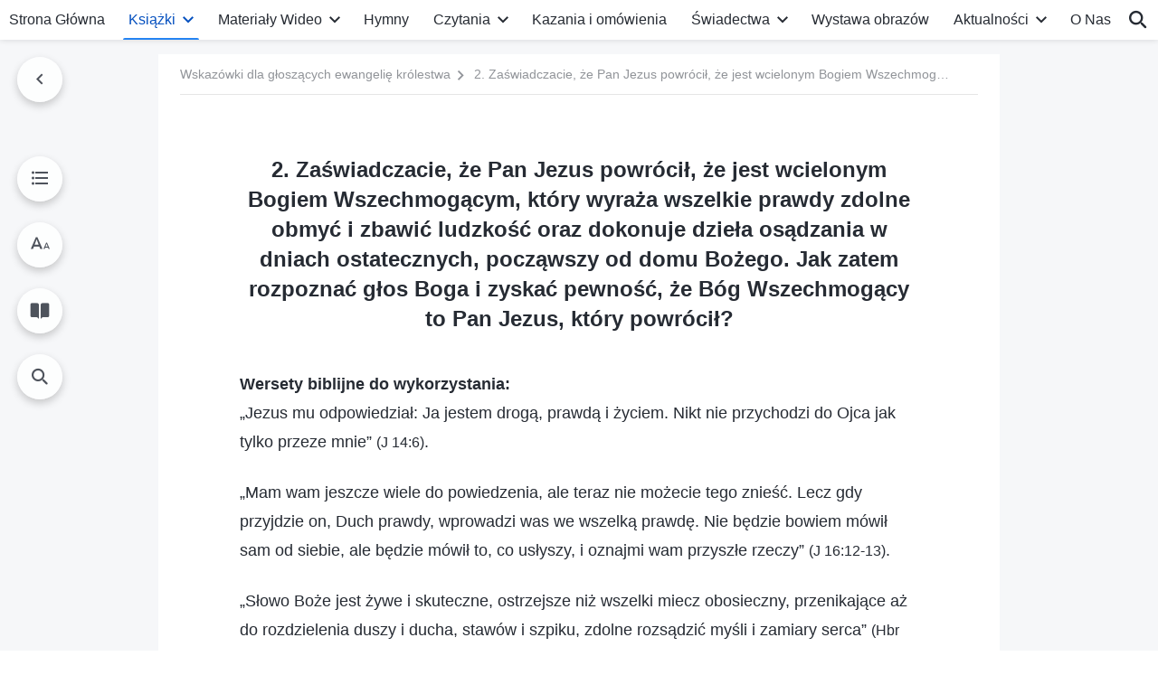

--- FILE ---
content_type: text/html; charset=UTF-8
request_url: https://pl.godfootsteps.org/guidelines-for-spreading-the-kingdom-gospel-10-2.html
body_size: 30774
content:
<!DOCTYPE html>
<html dir="ltr" lang="pl-PL" prefix="og: https://ogp.me/ns#">
<head>
    
    <meta charset="UTF-8">
    <meta name="viewport" content="width=device-width, initial-scale=1.0, maximum-scale=1.0, user-scalable=no">
    <meta name="google-site-verification" content="sGSOMgTL7sHohUuvDuPlG4km8BtfIOutJbxjCT2A6Vw"/>
    <link rel="profile" href="https://gmpg.org/xfn/11">
        <link rel="alternate" href="https://www.godfootsteps.org" hreflang="zh-tw" title="全能神教會"/>
        <link rel="alternate" href="https://www.hidden-advent.org" hreflang="zh-cn" title="全能神教会"/>
        <link rel="alternate" href="https://ar.godfootsteps.org" hreflang="ar" title="كنيسة الله القدير"/>
        <link rel="alternate" href="https://bg.godfootsteps.org" hreflang="bg" title="Църквата на Всемогъщия Бог"/>
        <link rel="alternate" href="https://bn.godfootsteps.org" hreflang="bn" title="সর্বশক্তিমান ঈশ্বরের গির্জা"/>
        <link rel="alternate" href="https://de.godfootsteps.org" hreflang="de" title="Die Kirche des Allmächtigen Gottes"/>
        <link rel="alternate" href="https://el.godfootsteps.org" hreflang="el" title="Εκκλησία του Παντοδύναμου Θεού"/>
        <link rel="alternate" href="https://en.godfootsteps.org" hreflang="en" title="The Church of Almighty God"/>
        <link rel="alternate" href="https://es.godfootsteps.org" hreflang="es" title="Iglesia de Dios Todopoderoso"/>
        <link rel="alternate" href="https://fr.godfootsteps.org" hreflang="fr" title="L'Église de Dieu Tout-Puissant"/>
        <link rel="alternate" href="https://he.godfootsteps.org" hreflang="he" title="כנסיית האל הכול יכול"/>
        <link rel="alternate" href="https://hi.godfootsteps.org" hreflang="hi" title="सर्वशक्तिमान परमेश्वर की कलीसिया"/>
        <link rel="alternate" href="https://hmn.godfootsteps.org" hreflang="hmn" title="Pawg Ntseeg Ntawm Vajtswv Tus Uas Muaj Hwj Chim Loj Kawg Nkaus"/>
        <link rel="alternate" href="https://hr.godfootsteps.org" hreflang="hr" title="Crkva Svemogućeg Boga"/>
        <link rel="alternate" href="https://hu.godfootsteps.org" hreflang="hu" title="Mindenható Isten Egyháza"/>
        <link rel="alternate" href="https://id.godfootsteps.org" hreflang="id" title="Gereja Tuhan Yang Mahakuasa"/>
        <link rel="alternate" href="https://it.godfootsteps.org" hreflang="it" title="La Chiesa di Dio Onnipotente"/>
        <link rel="alternate" href="https://jp.godfootsteps.org" hreflang="ja" title="全能神教会"/>
        <link rel="alternate" href="https://km.godfootsteps.org" hreflang="km" title="ពួកជំនុំនៃព្រះដ៏មានគ្រប់ព្រះចេស្ដា"/>
        <link rel="alternate" href="https://kr.godfootsteps.org" hreflang="kr" title="전능하신 하나님 교회"/>
        <link rel="alternate" href="https://lo.godfootsteps.org" hreflang="lo" title="ຄຣິສຕະຈັກຂອງພຣະເຈົ້າອົງຊົງລິດທານຸພາບສູງສຸດ"/>
        <link rel="alternate" href="https://ml.godfootsteps.org" hreflang="ml" title="സര്‍വശക്തനായ ദൈവത്തിന്റെ സഭ"/>
        <link rel="alternate" href="https://mn.godfootsteps.org" hreflang="mn" title="Төгс Хүчит Бурханы Чуулган"/>
        <link rel="alternate" href="https://my.godfootsteps.org" hreflang="my" title="အနန္တတန်ခိုးရှင် ဘုရားသခင်၏အသင်းတော်"/>
        <link rel="alternate" href="https://ne.godfootsteps.org" hreflang="ne" title="सर्वशक्तिमान्‌ परमेश्‍वरको मण्डली"/>
        <link rel="alternate" href="https://nl.godfootsteps.org" hreflang="nl" title="De Kerk van Almachtige God"/>
        <link rel="alternate" href="https://pa.godfootsteps.org" hreflang="pa" title="ਸਰਬਸ਼ਕਤੀਮਾਨ ਪਰਮੇਸ਼ੁਰ ਦੀ ਕਲੀਸਿਯਾ"/>
        <link rel="alternate" href="https://pl.godfootsteps.org" hreflang="pl" title="Kościół Boga Wszechmogącego"/>
        <link rel="alternate" href="https://pt.godfootsteps.org" hreflang="pt" title="Igreja de Deus Todo-Poderoso"/>
        <link rel="alternate" href="https://ro.godfootsteps.org" hreflang="ro" title="Biserica lui Dumnezeu Atotputernic"/>
        <link rel="alternate" href="https://ru.godfootsteps.org" hreflang="ru" title="Церковь Всемогущего Бога"/>
        <link rel="alternate" href="https://sk.godfootsteps.org" hreflang="sk" title="Cirkev Všemohúceho Boha"/>
        <link rel="alternate" href="https://sr.godfootsteps.org" hreflang="sr" title="Crkva Svemogućeg Boga"/>
        <link rel="alternate" href="https://sv.godfootsteps.org" hreflang="sv" title="Allsmäktige Guds Kyrka"/>
        <link rel="alternate" href="https://sw.godfootsteps.org" hreflang="sw" title="Kanisa la Mwenyezi Mungu"/>
        <link rel="alternate" href="https://ta.godfootsteps.org" hreflang="ta" title="சர்வவல்லமையுள்ள தேவனுடைய திருச்சபை"/>
        <link rel="alternate" href="https://th.godfootsteps.org" hreflang="th" title="คริสตจักรแห่งพระเจ้าผู้ทรงมหิทธิฤทธิ์"/>
        <link rel="alternate" href="https://tl.godfootsteps.org" hreflang="tl" title="Ang Iglesia ng Makapangyarihang Diyos"/>
        <link rel="alternate" href="https://uk.godfootsteps.org" hreflang="uk" title="Церква Всемогутнього Бога"/>
        <link rel="alternate" href="https://ur.godfootsteps.org" hreflang="ur" title="قادر مطلق خدا کی کلیسیا"/>
        <link rel="alternate" href="https://vi.godfootsteps.org" hreflang="vi" title="Hội Thánh Đức Chúa Trời Toàn Năng"/>
        <link rel="alternate" href="https://zu.godfootsteps.org" hreflang="zu" title="IBandla LikaNkulunkulu USomandla"/>
        <meta http-equiv="x-dns-prefetch-control" content="on">
    <link rel="preconnect" href="//i.ytimg.com" crossorigin>
    <link rel="preconnect" href="//www.googletagmanager.com" crossorigin>
    <link rel="preconnect" href="//static.kingdomsalvation.org" crossorigin>
    <link rel="dns-prefetch" href="//i.ytimg.com">
    <link rel="dns-prefetch" href="//www.googletagmanager.com">
    <link rel="dns-prefetch" href="//static.kingdomsalvation.org">
    <link rel="apple-touch-icon" sizes="180x180" href="https://static.kingdomsalvation.org/cdn/images/website-icon/official/apple-touch-icon.png">
    <link rel="icon" type="image/png" sizes="32x32" href="https://static.kingdomsalvation.org/cdn/images/website-icon/official/favicon-32x32.png">
    <link rel="icon" type="image/png" sizes="16x16" href="https://static.kingdomsalvation.org/cdn/images/website-icon/official/favicon-16x16.png">

    
		<!-- All in One SEO 4.6.2 - aioseo.com -->
		<title>2. Zaświadczacie, że Pan Jezus powrócił, że jest wcielonym Bogiem Wszechmogącym, który wyraża wszelkie prawdy zdolne obmyć i zbawić ludzkość oraz dokonuje dzieła osądzania w dniach ostatecznych, począwszy od domu Bożego. Jak zatem rozpoznać głos Boga i zyskać pewność, że Bóg Wszechmogący to Pan Jezus, który powrócił? | Kościół Boga Wszechmogącego</title>
		<meta name="description" content="Wersety biblijne do wykorzystania: „Jezus mu odpowiedział: Ja jestem drogą, prawdą i życiem. Nikt nie przychodzi do Ojca jak tylko przeze mnie” (J 14:6). „Mam wam jeszcze wiele do powiedzenia, ale teraz nie możecie tego znieść. Lecz gdy przyjdzie on, Duch prawdy, wprowadzi was we wszelką prawdę. Nie będzie bowiem mówił sam od siebie, ale" />
		<meta name="robots" content="max-image-preview:large" />
		<meta name="msvalidate.01" content="D470DE017DADCA1D16939AC698E65441" />
		<link rel="canonical" href="https://pl.godfootsteps.org/guidelines-for-spreading-the-kingdom-gospel-10-2.html" />
		<meta name="generator" content="All in One SEO (AIOSEO) 4.6.2" />
		<meta property="og:locale" content="pl_PL" />
		<meta property="og:site_name" content="Kościół Boga Wszechmogącego" />
		<meta property="og:type" content="article" />
		<meta property="og:title" content="2. Zaświadczacie, że Pan Jezus powrócił, że jest wcielonym Bogiem Wszechmogącym, który wyraża wszelkie prawdy zdolne obmyć i zbawić ludzkość oraz dokonuje dzieła osądzania w dniach ostatecznych, począwszy od domu Bożego. Jak zatem rozpoznać głos Boga i zyskać pewność, że Bóg Wszechmogący to Pan Jezus, który powrócił? | Kościół Boga Wszechmogącego" />
		<meta property="og:description" content="Wersety biblijne do wykorzystania: „Jezus mu odpowiedział: Ja jestem drogą, prawdą i życiem. Nikt nie przychodzi do Ojca jak tylko przeze mnie” (J 14:6). „Mam wam jeszcze wiele do powiedzenia, ale teraz nie możecie tego znieść. Lecz gdy przyjdzie on, Duch prawdy, wprowadzi was we wszelką prawdę. Nie będzie bowiem mówił sam od siebie, ale" />
		<meta property="og:url" content="https://pl.godfootsteps.org/guidelines-for-spreading-the-kingdom-gospel-10-2.html" />
		<meta property="og:image" content="https://pl.godfootsteps.org/wp-content/uploads/2021/10/books.jpg?v=250722&amp;v=250722" />
		<meta property="og:image:secure_url" content="https://pl.godfootsteps.org/wp-content/uploads/2021/10/books.jpg?v=250722&amp;v=250722" />
		<meta property="article:publisher" content="https://www.facebook.com/kingdomsalvationpl/" />
		<meta name="twitter:card" content="summary_large_image" />
		<meta name="twitter:site" content="@CAGchurchpl" />
		<meta name="twitter:title" content="2. Zaświadczacie, że Pan Jezus powrócił, że jest wcielonym Bogiem Wszechmogącym, który wyraża wszelkie prawdy zdolne obmyć i zbawić ludzkość oraz dokonuje dzieła osądzania w dniach ostatecznych, począwszy od domu Bożego. Jak zatem rozpoznać głos Boga i zyskać pewność, że Bóg Wszechmogący to Pan Jezus, który powrócił? | Kościół Boga Wszechmogącego" />
		<meta name="twitter:description" content="Wersety biblijne do wykorzystania: „Jezus mu odpowiedział: Ja jestem drogą, prawdą i życiem. Nikt nie przychodzi do Ojca jak tylko przeze mnie” (J 14:6). „Mam wam jeszcze wiele do powiedzenia, ale teraz nie możecie tego znieść. Lecz gdy przyjdzie on, Duch prawdy, wprowadzi was we wszelką prawdę. Nie będzie bowiem mówił sam od siebie, ale" />
		<meta name="twitter:image" content="https://pl.godfootsteps.org/wp-content/uploads/2021/10/books.jpg?v=250722" />
		<script type="application/ld+json" class="aioseo-schema">
			{"@context":"https:\/\/schema.org","@graph":[{"@type":"Article","@id":"https:\/\/pl.godfootsteps.org\/guidelines-for-spreading-the-kingdom-gospel-10-2.html#article","name":"2. Za\u015bwiadczacie, \u017ce Pan Jezus powr\u00f3ci\u0142, \u017ce jest wcielonym Bogiem Wszechmog\u0105cym, kt\u00f3ry wyra\u017ca wszelkie prawdy zdolne obmy\u0107 i zbawi\u0107 ludzko\u015b\u0107 oraz dokonuje dzie\u0142a os\u0105dzania w dniach ostatecznych, pocz\u0105wszy od domu Bo\u017cego. Jak zatem rozpozna\u0107 g\u0142os Boga i zyska\u0107 pewno\u015b\u0107, \u017ce B\u00f3g Wszechmog\u0105cy to Pan Jezus, kt\u00f3ry powr\u00f3ci\u0142? | Ko\u015bci\u00f3\u0142 Boga Wszechmog\u0105cego","headline":"2. Za\u015bwiadczacie, \u017ce Pan Jezus powr\u00f3ci\u0142, \u017ce jest wcielonym Bogiem Wszechmog\u0105cym, kt\u00f3ry wyra\u017ca wszelkie prawdy zdolne obmy\u0107 i zbawi\u0107 ludzko\u015b\u0107 oraz dokonuje dzie\u0142a os\u0105dzania w dniach ostatecznych, pocz\u0105wszy od domu Bo\u017cego. Jak zatem rozpozna\u0107 g\u0142os Boga i zyska\u0107 pewno\u015b\u0107, \u017ce B\u00f3g Wszechmog\u0105cy to Pan Jezus, kt\u00f3ry powr\u00f3ci\u0142?","author":{"@id":"https:\/\/pl.godfootsteps.org\/author\/Cag-Gospel#author"},"publisher":{"@id":"https:\/\/pl.godfootsteps.org\/#organization"},"image":{"@type":"ImageObject","url":"https:\/\/pl.godfootsteps.org\/wp-content\/uploads\/2018\/12\/\u5b98\u7db2LOGO-\u5c0e\u822a\u7528-ZB20181206-PL\uff08\u6ce2\u862d\u8a9e\uff09.svg","@id":"https:\/\/pl.godfootsteps.org\/#articleImage"},"datePublished":"2023-08-14T14:42:47+02:00","dateModified":"2026-01-06T18:37:19+01:00","inLanguage":"pl-PL","mainEntityOfPage":{"@id":"https:\/\/pl.godfootsteps.org\/guidelines-for-spreading-the-kingdom-gospel-10-2.html#webpage"},"isPartOf":{"@id":"https:\/\/pl.godfootsteps.org\/guidelines-for-spreading-the-kingdom-gospel-10-2.html#webpage"},"articleSection":"X. Pytania i odpowiedzi dotycz\u0105ce tego, jak nale\u017cy s\u0142ucha\u0107 g\u0142osu Boga i powita\u0107 Pana"},{"@type":"BreadcrumbList","@id":"https:\/\/pl.godfootsteps.org\/guidelines-for-spreading-the-kingdom-gospel-10-2.html#breadcrumblist","itemListElement":[{"@type":"ListItem","@id":"https:\/\/pl.godfootsteps.org\/#listItem","position":1,"name":"Home"}]},{"@type":"Organization","@id":"https:\/\/pl.godfootsteps.org\/#organization","name":"Ko\u015bci\u00f3\u0142 Boga Wszechmog\u0105cego","url":"https:\/\/pl.godfootsteps.org\/","logo":{"@type":"ImageObject","url":"https:\/\/pl.godfootsteps.org\/wp-content\/uploads\/2018\/12\/\u5b98\u7db2LOGO-\u5c0e\u822a\u7528-ZB20181206-PL\uff08\u6ce2\u862d\u8a9e\uff09.svg","@id":"https:\/\/pl.godfootsteps.org\/guidelines-for-spreading-the-kingdom-gospel-10-2.html\/#organizationLogo"},"image":{"@id":"https:\/\/pl.godfootsteps.org\/guidelines-for-spreading-the-kingdom-gospel-10-2.html\/#organizationLogo"},"sameAs":["https:\/\/www.instagram.com\/kingdomsalvationpl\/","https:\/\/www.youtube.com\/channel\/UCZTBzZCYViarUAiDnoD1omg"],"contactPoint":{"@type":"ContactPoint","telephone":"+48514118291","contactType":"customer support"}},{"@type":"Person","@id":"https:\/\/pl.godfootsteps.org\/author\/Cag-Gospel#author","url":"https:\/\/pl.godfootsteps.org\/author\/Cag-Gospel","name":"\u7ad9\u957f","image":{"@type":"ImageObject","@id":"https:\/\/pl.godfootsteps.org\/guidelines-for-spreading-the-kingdom-gospel-10-2.html#authorImage","url":"https:\/\/secure.gravatar.com\/avatar\/11fa5eb6d6b450a8c181f96c218080c6?s=96&d=mm&r=g","width":96,"height":96,"caption":"\u7ad9\u957f"}},{"@type":"WebPage","@id":"https:\/\/pl.godfootsteps.org\/guidelines-for-spreading-the-kingdom-gospel-10-2.html#webpage","url":"https:\/\/pl.godfootsteps.org\/guidelines-for-spreading-the-kingdom-gospel-10-2.html","name":"2. Za\u015bwiadczacie, \u017ce Pan Jezus powr\u00f3ci\u0142, \u017ce jest wcielonym Bogiem Wszechmog\u0105cym, kt\u00f3ry wyra\u017ca wszelkie prawdy zdolne obmy\u0107 i zbawi\u0107 ludzko\u015b\u0107 oraz dokonuje dzie\u0142a os\u0105dzania w dniach ostatecznych, pocz\u0105wszy od domu Bo\u017cego. Jak zatem rozpozna\u0107 g\u0142os Boga i zyska\u0107 pewno\u015b\u0107, \u017ce B\u00f3g Wszechmog\u0105cy to Pan Jezus, kt\u00f3ry powr\u00f3ci\u0142? | Ko\u015bci\u00f3\u0142 Boga Wszechmog\u0105cego","description":"Wersety biblijne do wykorzystania: \u201eJezus mu odpowiedzia\u0142: Ja jestem drog\u0105, prawd\u0105 i \u017cyciem. Nikt nie przychodzi do Ojca jak tylko przeze mnie\u201d (J 14:6). \u201eMam wam jeszcze wiele do powiedzenia, ale teraz nie mo\u017cecie tego znie\u015b\u0107. Lecz gdy przyjdzie on, Duch prawdy, wprowadzi was we wszelk\u0105 prawd\u0119. Nie b\u0119dzie bowiem m\u00f3wi\u0142 sam od siebie, ale","inLanguage":"pl-PL","isPartOf":{"@id":"https:\/\/pl.godfootsteps.org\/#website"},"breadcrumb":{"@id":"https:\/\/pl.godfootsteps.org\/guidelines-for-spreading-the-kingdom-gospel-10-2.html#breadcrumblist"},"author":{"@id":"https:\/\/pl.godfootsteps.org\/author\/Cag-Gospel#author"},"creator":{"@id":"https:\/\/pl.godfootsteps.org\/author\/Cag-Gospel#author"},"datePublished":"2023-08-14T14:42:47+02:00","dateModified":"2026-01-06T18:37:19+01:00"},{"@type":"WebSite","@id":"https:\/\/pl.godfootsteps.org\/#website","url":"https:\/\/pl.godfootsteps.org\/","name":"Ko\u015bci\u00f3\u0142 Boga Wszechmog\u0105cego","inLanguage":"pl-PL","publisher":{"@id":"https:\/\/pl.godfootsteps.org\/#organization"}}]}
		</script>
		<!-- All in One SEO -->

<style id='jetpack-sharing-buttons-style-inline-css' type='text/css'>
.jetpack-sharing-buttons__services-list{display:flex;flex-direction:row;flex-wrap:wrap;gap:0;list-style-type:none;margin:5px;padding:0}.jetpack-sharing-buttons__services-list.has-small-icon-size{font-size:12px}.jetpack-sharing-buttons__services-list.has-normal-icon-size{font-size:16px}.jetpack-sharing-buttons__services-list.has-large-icon-size{font-size:24px}.jetpack-sharing-buttons__services-list.has-huge-icon-size{font-size:36px}@media print{.jetpack-sharing-buttons__services-list{display:none!important}}ul.jetpack-sharing-buttons__services-list.has-background{padding:1.25em 2.375em}
</style>
<style id='classic-theme-styles-inline-css' type='text/css'>
/*! This file is auto-generated */
.wp-block-button__link{color:#fff;background-color:#32373c;border-radius:9999px;box-shadow:none;text-decoration:none;padding:calc(.667em + 2px) calc(1.333em + 2px);font-size:1.125em}.wp-block-file__button{background:#32373c;color:#fff;text-decoration:none}
</style>
<style id='global-styles-inline-css' type='text/css'>
body{--wp--preset--color--black: #000000;--wp--preset--color--cyan-bluish-gray: #abb8c3;--wp--preset--color--white: #ffffff;--wp--preset--color--pale-pink: #f78da7;--wp--preset--color--vivid-red: #cf2e2e;--wp--preset--color--luminous-vivid-orange: #ff6900;--wp--preset--color--luminous-vivid-amber: #fcb900;--wp--preset--color--light-green-cyan: #7bdcb5;--wp--preset--color--vivid-green-cyan: #00d084;--wp--preset--color--pale-cyan-blue: #8ed1fc;--wp--preset--color--vivid-cyan-blue: #0693e3;--wp--preset--color--vivid-purple: #9b51e0;--wp--preset--gradient--vivid-cyan-blue-to-vivid-purple: linear-gradient(135deg,rgba(6,147,227,1) 0%,rgb(155,81,224) 100%);--wp--preset--gradient--light-green-cyan-to-vivid-green-cyan: linear-gradient(135deg,rgb(122,220,180) 0%,rgb(0,208,130) 100%);--wp--preset--gradient--luminous-vivid-amber-to-luminous-vivid-orange: linear-gradient(135deg,rgba(252,185,0,1) 0%,rgba(255,105,0,1) 100%);--wp--preset--gradient--luminous-vivid-orange-to-vivid-red: linear-gradient(135deg,rgba(255,105,0,1) 0%,rgb(207,46,46) 100%);--wp--preset--gradient--very-light-gray-to-cyan-bluish-gray: linear-gradient(135deg,rgb(238,238,238) 0%,rgb(169,184,195) 100%);--wp--preset--gradient--cool-to-warm-spectrum: linear-gradient(135deg,rgb(74,234,220) 0%,rgb(151,120,209) 20%,rgb(207,42,186) 40%,rgb(238,44,130) 60%,rgb(251,105,98) 80%,rgb(254,248,76) 100%);--wp--preset--gradient--blush-light-purple: linear-gradient(135deg,rgb(255,206,236) 0%,rgb(152,150,240) 100%);--wp--preset--gradient--blush-bordeaux: linear-gradient(135deg,rgb(254,205,165) 0%,rgb(254,45,45) 50%,rgb(107,0,62) 100%);--wp--preset--gradient--luminous-dusk: linear-gradient(135deg,rgb(255,203,112) 0%,rgb(199,81,192) 50%,rgb(65,88,208) 100%);--wp--preset--gradient--pale-ocean: linear-gradient(135deg,rgb(255,245,203) 0%,rgb(182,227,212) 50%,rgb(51,167,181) 100%);--wp--preset--gradient--electric-grass: linear-gradient(135deg,rgb(202,248,128) 0%,rgb(113,206,126) 100%);--wp--preset--gradient--midnight: linear-gradient(135deg,rgb(2,3,129) 0%,rgb(40,116,252) 100%);--wp--preset--font-size--small: 13px;--wp--preset--font-size--medium: 20px;--wp--preset--font-size--large: 36px;--wp--preset--font-size--x-large: 42px;--wp--preset--spacing--20: 0.44rem;--wp--preset--spacing--30: 0.67rem;--wp--preset--spacing--40: 1rem;--wp--preset--spacing--50: 1.5rem;--wp--preset--spacing--60: 2.25rem;--wp--preset--spacing--70: 3.38rem;--wp--preset--spacing--80: 5.06rem;--wp--preset--shadow--natural: 6px 6px 9px rgba(0, 0, 0, 0.2);--wp--preset--shadow--deep: 12px 12px 50px rgba(0, 0, 0, 0.4);--wp--preset--shadow--sharp: 6px 6px 0px rgba(0, 0, 0, 0.2);--wp--preset--shadow--outlined: 6px 6px 0px -3px rgba(255, 255, 255, 1), 6px 6px rgba(0, 0, 0, 1);--wp--preset--shadow--crisp: 6px 6px 0px rgba(0, 0, 0, 1);}:where(.is-layout-flex){gap: 0.5em;}:where(.is-layout-grid){gap: 0.5em;}body .is-layout-flow > .alignleft{float: left;margin-inline-start: 0;margin-inline-end: 2em;}body .is-layout-flow > .alignright{float: right;margin-inline-start: 2em;margin-inline-end: 0;}body .is-layout-flow > .aligncenter{margin-left: auto !important;margin-right: auto !important;}body .is-layout-constrained > .alignleft{float: left;margin-inline-start: 0;margin-inline-end: 2em;}body .is-layout-constrained > .alignright{float: right;margin-inline-start: 2em;margin-inline-end: 0;}body .is-layout-constrained > .aligncenter{margin-left: auto !important;margin-right: auto !important;}body .is-layout-constrained > :where(:not(.alignleft):not(.alignright):not(.alignfull)){max-width: var(--wp--style--global--content-size);margin-left: auto !important;margin-right: auto !important;}body .is-layout-constrained > .alignwide{max-width: var(--wp--style--global--wide-size);}body .is-layout-flex{display: flex;}body .is-layout-flex{flex-wrap: wrap;align-items: center;}body .is-layout-flex > *{margin: 0;}body .is-layout-grid{display: grid;}body .is-layout-grid > *{margin: 0;}:where(.wp-block-columns.is-layout-flex){gap: 2em;}:where(.wp-block-columns.is-layout-grid){gap: 2em;}:where(.wp-block-post-template.is-layout-flex){gap: 1.25em;}:where(.wp-block-post-template.is-layout-grid){gap: 1.25em;}.has-black-color{color: var(--wp--preset--color--black) !important;}.has-cyan-bluish-gray-color{color: var(--wp--preset--color--cyan-bluish-gray) !important;}.has-white-color{color: var(--wp--preset--color--white) !important;}.has-pale-pink-color{color: var(--wp--preset--color--pale-pink) !important;}.has-vivid-red-color{color: var(--wp--preset--color--vivid-red) !important;}.has-luminous-vivid-orange-color{color: var(--wp--preset--color--luminous-vivid-orange) !important;}.has-luminous-vivid-amber-color{color: var(--wp--preset--color--luminous-vivid-amber) !important;}.has-light-green-cyan-color{color: var(--wp--preset--color--light-green-cyan) !important;}.has-vivid-green-cyan-color{color: var(--wp--preset--color--vivid-green-cyan) !important;}.has-pale-cyan-blue-color{color: var(--wp--preset--color--pale-cyan-blue) !important;}.has-vivid-cyan-blue-color{color: var(--wp--preset--color--vivid-cyan-blue) !important;}.has-vivid-purple-color{color: var(--wp--preset--color--vivid-purple) !important;}.has-black-background-color{background-color: var(--wp--preset--color--black) !important;}.has-cyan-bluish-gray-background-color{background-color: var(--wp--preset--color--cyan-bluish-gray) !important;}.has-white-background-color{background-color: var(--wp--preset--color--white) !important;}.has-pale-pink-background-color{background-color: var(--wp--preset--color--pale-pink) !important;}.has-vivid-red-background-color{background-color: var(--wp--preset--color--vivid-red) !important;}.has-luminous-vivid-orange-background-color{background-color: var(--wp--preset--color--luminous-vivid-orange) !important;}.has-luminous-vivid-amber-background-color{background-color: var(--wp--preset--color--luminous-vivid-amber) !important;}.has-light-green-cyan-background-color{background-color: var(--wp--preset--color--light-green-cyan) !important;}.has-vivid-green-cyan-background-color{background-color: var(--wp--preset--color--vivid-green-cyan) !important;}.has-pale-cyan-blue-background-color{background-color: var(--wp--preset--color--pale-cyan-blue) !important;}.has-vivid-cyan-blue-background-color{background-color: var(--wp--preset--color--vivid-cyan-blue) !important;}.has-vivid-purple-background-color{background-color: var(--wp--preset--color--vivid-purple) !important;}.has-black-border-color{border-color: var(--wp--preset--color--black) !important;}.has-cyan-bluish-gray-border-color{border-color: var(--wp--preset--color--cyan-bluish-gray) !important;}.has-white-border-color{border-color: var(--wp--preset--color--white) !important;}.has-pale-pink-border-color{border-color: var(--wp--preset--color--pale-pink) !important;}.has-vivid-red-border-color{border-color: var(--wp--preset--color--vivid-red) !important;}.has-luminous-vivid-orange-border-color{border-color: var(--wp--preset--color--luminous-vivid-orange) !important;}.has-luminous-vivid-amber-border-color{border-color: var(--wp--preset--color--luminous-vivid-amber) !important;}.has-light-green-cyan-border-color{border-color: var(--wp--preset--color--light-green-cyan) !important;}.has-vivid-green-cyan-border-color{border-color: var(--wp--preset--color--vivid-green-cyan) !important;}.has-pale-cyan-blue-border-color{border-color: var(--wp--preset--color--pale-cyan-blue) !important;}.has-vivid-cyan-blue-border-color{border-color: var(--wp--preset--color--vivid-cyan-blue) !important;}.has-vivid-purple-border-color{border-color: var(--wp--preset--color--vivid-purple) !important;}.has-vivid-cyan-blue-to-vivid-purple-gradient-background{background: var(--wp--preset--gradient--vivid-cyan-blue-to-vivid-purple) !important;}.has-light-green-cyan-to-vivid-green-cyan-gradient-background{background: var(--wp--preset--gradient--light-green-cyan-to-vivid-green-cyan) !important;}.has-luminous-vivid-amber-to-luminous-vivid-orange-gradient-background{background: var(--wp--preset--gradient--luminous-vivid-amber-to-luminous-vivid-orange) !important;}.has-luminous-vivid-orange-to-vivid-red-gradient-background{background: var(--wp--preset--gradient--luminous-vivid-orange-to-vivid-red) !important;}.has-very-light-gray-to-cyan-bluish-gray-gradient-background{background: var(--wp--preset--gradient--very-light-gray-to-cyan-bluish-gray) !important;}.has-cool-to-warm-spectrum-gradient-background{background: var(--wp--preset--gradient--cool-to-warm-spectrum) !important;}.has-blush-light-purple-gradient-background{background: var(--wp--preset--gradient--blush-light-purple) !important;}.has-blush-bordeaux-gradient-background{background: var(--wp--preset--gradient--blush-bordeaux) !important;}.has-luminous-dusk-gradient-background{background: var(--wp--preset--gradient--luminous-dusk) !important;}.has-pale-ocean-gradient-background{background: var(--wp--preset--gradient--pale-ocean) !important;}.has-electric-grass-gradient-background{background: var(--wp--preset--gradient--electric-grass) !important;}.has-midnight-gradient-background{background: var(--wp--preset--gradient--midnight) !important;}.has-small-font-size{font-size: var(--wp--preset--font-size--small) !important;}.has-medium-font-size{font-size: var(--wp--preset--font-size--medium) !important;}.has-large-font-size{font-size: var(--wp--preset--font-size--large) !important;}.has-x-large-font-size{font-size: var(--wp--preset--font-size--x-large) !important;}
.wp-block-navigation a:where(:not(.wp-element-button)){color: inherit;}
:where(.wp-block-post-template.is-layout-flex){gap: 1.25em;}:where(.wp-block-post-template.is-layout-grid){gap: 1.25em;}
:where(.wp-block-columns.is-layout-flex){gap: 2em;}:where(.wp-block-columns.is-layout-grid){gap: 2em;}
.wp-block-pullquote{font-size: 1.5em;line-height: 1.6;}
</style>

<!-- <meta name="GmediaGallery" version="1.22.0/1.8.0" license="" /> -->
<script type="application/ld+json">
        [{
            "@context": "http://schema.org",
            "@type": "WebSite",
            "name": "Kościół Boga Wszechmogącego",
            "url": "https://pl.godfootsteps.org"
        }]
        </script>
<script>
        window.$g2_config = {
            site_lang:"pl_PL",
            site_type:"official",
            is_cn:false,
            is_latin:true,
            is_rtl:false,
            media_url:"https://static.kingdomsalvation.org",
            s_footnotes:"Przypis:",
            template_name:"page-book-reader",
            videoPlatform:"YouTube",
            facebook_user_name:"kingdomsalvationpl",
            host_name:"https://pl.godfootsteps.org",
            comments_platform:"jetpack",
        }
        </script>
  <script type="text/javascript">
    function getBrowserInfo() {
      var Sys = {};
      var ua = navigator.userAgent.toLowerCase();
      var re = /(rv:|msie|edge|firefox|chrome|opera|version).*?([\d.]+)/;
      var m = ua.match(re);
      Sys.browser = m[1].replace(/version/, "'safari");
      Sys.ver = m[2];
      return Sys;
    }

    function versionInfo() {
      document.documentElement.setAttribute('versionOld', 'true');
      document.write('<style type="text/css" id="BrowVer">html[versionOld]{display:none;}</style>');
    }
    var sys = getBrowserInfo();
    switch (sys.browser) {
      case 'chrome':
        parseInt(sys.ver) <= 60 && versionInfo();
        break;
      case 'firefox':
        parseInt(sys.ver) <= 50 && versionInfo();
        break;
      case 'safari':
        parseInt(sys.ver) <= 10 && versionInfo();
        break;
        //  IE
      case 'rv':
      case 'msie':
        parseInt(sys.ver) <= 10 && versionInfo();
        break;
      case 'opera':
        parseInt(sys.ver) <= 10 && versionInfo();
        break;
      default:
        ''
        break;
    }
  </script>
        <link rel="stylesheet" type="text/css" href="https://static.kingdomsalvation.org/cdn/v3/official/framework/css/framework.min.css?v=250722">
        <link rel="stylesheet" type="text/css" href="https://static.kingdomsalvation.org/cdn/v3/common/header/header.min.css?v=250722">
                <link rel="stylesheet" href="https://static.kingdomsalvation.org/cdn/v3/common/call-action-guild/call-action-guild.min.css?v=250722" media="print" onload="this.media='all'">
<link rel="stylesheet" type="text/css" href="https://static.kingdomsalvation.org/cdn/v3/common/single/single.min.css?v=250722">
<script type="text/javascript">
/* <![CDATA[ */
var gospelAjax = {"ajaxurl":"https:\/\/pl.godfootsteps.org\/wp-admin\/admin-ajax.php","security":"f76a666024"};
/* ]]> */
</script>
    <style>@font-face{font-family:icomoon;src:url('https://static.kingdomsalvation.org/cdn/v3/sources/fonts/official/fonts/icomoon.woff?v=250722') format('woff');font-weight: normal;font-style:normal;font-display:swap}[class*=" icon-"],[class^=icon-]{font-family:icomoon!important;speak:never;font-style:normal;font-weight:400;font-variant:normal;text-transform:none;line-height:1;-webkit-font-smoothing:antialiased;-moz-osx-font-smoothing:grayscale}.icon-videos-list:before{content:"\e945";color:#fff;}.icon-content-copy:before{content:"\e942";color:#666}.icon-widgets:before{content:"\e943";color:#666}.icon-filter-list:before{content:"\e944"}.icon-youtube .path1:before{content:"\e940";color:#fff}.icon-youtube .path2:before{content:"\e941";margin-left:-1.421875em;color:#000}.icon-chatonline .path1:before{content:"\e93d";color:#8ad686}.icon-chatonline .path2:before{content:"\e93e";margin-left:-1.23046875em;color:#fff}.icon-chatonline .path3:before{content:"\e93f";margin-left:-1.23046875em;color:#4db748}.icon-chat-icon .path1:before{content:"\e903";color:none;opacity:.85}.icon-chat-icon .path2:before{content:"\e904";margin-left:-1em;color:#000;opacity:.85}.icon-chat-icon .path3:before{content:"\e93b";margin-left:-1em;color:#fff;opacity:.85}.icon-close:before{content:"\e922"}.icon-cached:before{content:"\e93c"}.icon-lrc:before{content:"\e902"}.icon-send:before{content:"\e901"}.icon-volume-off:before{content:"\e93a"}.icon-play-arrow-filled:before{content:"\e900"}.icon-repeat-one:before{content:"\e938"}.icon-copy-link:before{content:"\e905"}.icon-communication-list:before{content:"\e906"}.icon-font-setting:before{content:"\e907"}.icon-font-add:before{content:"\e908"}.icon-font-cut:before{content:"\e909"}.icon-shuffle:before{content:"\e90a"}.icon-repeat:before{content:"\e90b"}.icon-share:before{content:"\e90c"}.icon-list-download:before{content:"\e90d"}.icon-text-rotate-vertical:before{content:"\e90e"}.icon-movie:before{content:"\e90f"}.icon-line-movie:before{content:"\e910"}.icon-forum:before{content:"\e911"}.icon-audio:before{content:"\e912"}.icon-books:before{content:"\e913"}.icon-search:before{content:"\e914"}.icon-headset:before{content:"\e915"}.icon-volume-mute:before{content:"\e916"}.icon-expand-more:before{content:"\e917"}.icon-expand-less:before{content:"\e918"}.icon-fullscreen-exit:before{content:"\e919"}.icon-fullscreen:before{content:"\e91a"}.icon-videocam:before{content:"\e91b"}.icon-play-arrow-outline:before{content:"\e91c"}.icon-cloud-download:before{content:"\e91d"}.icon-tune:before{content:"\e91e"}.icon-palette:before{content:"\e91f"}.icon-more-vert:before{content:"\e920"}.icon-menu:before{content:"\e921"}.icon-cancel:before{content:"\e923"}.icon-arrow-drop-down:before{content:"\e924"}.icon-arrow-back:before{content:"\e925"}.icon-navigate-next:before{content:"\e926"}.icon-navigate-before:before{content:"\e927"}.icon-phone-iphone:before{content:"\e928"}.icon-format-list-bulleted:before{content:"\e929"}.icon-mail-outline:before{content:"\e92a"}.icon-call:before{content:"\e92b"}.icon-playlist-play:before{content:"\e92c"}.icon-volume-up:before{content:"\e92d"}.icon-play-circle-outline:before{content:"\e92e"}.icon-pause-circle-outline:before{content:"\e92f"}.icon-skip-previous:before{content:"\e930"}.icon-skip-next:before{content:"\e931"}.icon-playlist-add:before{content:"\e932"}.icon-high-quality:before{content:"\e933"}.icon-language:before{content:"\e934"}.icon-list:before{content:"\e935"}.icon-history:before{content:"\e936"}.icon-view-list:before{content:"\e937"}.icon-view-module:before{content:"\e939"}</style>
    <style id="customCss"></style>

    <!-- Google Tag Manager -->
    <script>
        (function(w,d,s,l,i){
            w[l]=w[l]||[];
            w[l].push({'gtm.start':new Date().getTime(),event:'gtm.js'});
            var f=d.getElementsByTagName(s)[0],j=d.createElement(s),dl=l != 'dataLayer'?'&l='+l:'';
            j.async=true;j.src='https://www.googletagmanager.com/gtm.js?id='+i+dl;
            f.parentNode.insertBefore(j, f);
        })
        (window, document, 'script', 'dataLayer', 'GTM-P5C3B3B');
    </script>
    <!-- End Google Tag Manager -->
</head>
<body class="latin post-template-default single single-post postid-41677 single-format-standard" site_type="official" template_name="page-book-reader">
<!-- Google Tag Manager (noscript) -->
<noscript>
    <iframe src="https://www.googletagmanager.com/ns.html?id=GTM-P5C3B3B" height="0" width="0" style="display:none;visibility:hidden"></iframe>
</noscript>
<!-- End Google Tag Manager (noscript) -->
<div class="head-commercial-wrap d-xl-none" data-showType="video_mp4" data-fixed="true" data-loop="yes" widgetId="commercial_whole_device_top">
    <a class="recom-item messenger-payload"  href="https://m.me/114807084952379?ref=fy" data-android="" data-ios=""
        data-tab-img="https://pl.kingdomsalvation.org/wp-content/uploads/2022/12/haoxiaoxi-TAB-ZB20221218-PL-1536×190.mp4" data-mb-img="https://pl.kingdomsalvation.org/wp-content/uploads/2022/12/haoxiaoxi-MB-ZB20221218-PL-750×150.mp4" data-adname="Nadszedł dzień Noego, jak znaleźć Arkę Dni Ostatecznych i wejść do niej aby się schronienia?"
        data-title="Nadszedł dzień Noego, jak znaleźć Arkę Dni Ostatecznych i wejść do niej aby się schronienia?" tabIndex="0" linkType="page_link" target="_blank" data-ref="TOP-AD"></a>
</div><header id="header">
    <div class="container head">
        <p class="d-none d-xl-block">Witamy wszystkich wyznawców, którzy wyczekują pojawienia się Boga!</p>
        <button id="sidenav-btn" data-target="mobile-slide-out" class="d-xl-none btn btn-icon"><i class="icon-menu"></i>
        </button>
        <a href="https://pl.godfootsteps.org" class="logo" title="Kościół Boga Wszechmogącego">
            <img src="https://pl.godfootsteps.org/wp-content/uploads/2023/09/pl-logo.svg" alt="Kościół Boga Wszechmogącego" title="Kościół Boga Wszechmogącego">
            <h1>Kościół Boga Wszechmogącego</h1>
        </a>
        <div class="head-right">
            <a href="javascript:;" id="apps-trigger-btn" class="mobile-app">
                <i class="icon-phone-iphone"></i>Aplikacje mobilne</a>
            <button class="language"><i class="icon-language"></i>Polski</button>
            <button class="mb-search-show-btn d-xl-none btn btn-icon"><i class="icon-search"></i></button>
        </div>
    </div>
    <nav id="navbar" class="d-none d-xl-block">
        <div class="container nav-box-navigation">
			<ul id="nav-menu" class="menu"><li class="menu-item menu-item-type-post_type"><a href="https://pl.godfootsteps.org/">Strona Główna</a></li>
<li class="menu-item menu-item-type-post_type menu-item-has-children"><a href="https://pl.godfootsteps.org/books.html">Książki</a><button class="btn icon-expand-more"></button>
<ul class="sub-menu">
	<li class="menu-item"><a href="/books/utterances-of-Christ.html">Wypowiedzi Chrystusa Dni Ostatecznych</a></li>
	<li class="menu-item"><a href="/books/gospel-books.html">Książki ewangeliczne</a></li>
	<li class="menu-item"><a href="/books/books-on-life-entry.html">Książki o wejściu w życie</a></li>
	<li class="menu-item"><a href="/books/books-of-testimonies.html">Świadectwa z doświadczenia</a></li>
</ul>
</li>
<li class="menu-item menu-item-type-post_type menu-item-has-children"><a href="https://pl.godfootsteps.org/videos.html">Materiały Wideo</a><button class="btn icon-expand-more"></button>
<ul class="sub-menu">
	<li class="menu-item menu-item-has-children"><a href="#">Czytania słów Boga Wszechmogącego</a><button class="btn icon-expand-more"></button>
	<ul class="sub-menu">
		<li class="menu-item"><a href="/video-category/readings-of-Almighty-God-s-words.html">Czytania z księgi Słowo, t. 1, Pojawienie się Boga i Jego dzieło</a></li>
		<li class="menu-item"><a href="/video-category/the-way-to-know-God.html">Czytania z księgi Słowo, t. 2, O poznaniu Boga</a></li>
		<li class="menu-item"><a href="https://pl.godfootsteps.org/video-category/records-of-talks-of-Christ-of-the-last-days.html">Czytania z księgi Słowo, t. 3, Rozmowy Chrystusa dni ostatecznych</a></li>
		<li class="menu-item"><a href="/video-category/video-exposing-antichrists.html">Czytania z księgi Słowo, t. 4, Demaskowanie antychrystów</a></li>
		<li class="menu-item"><a href="https://pl.godfootsteps.org/video-category/video-responsibilities-of-leaders-and-workers.html">Czytania z księgi Słowo, t. 5, Zakres odpowiedzialności przywódców i pracowników</a></li>
		<li class="menu-item"><a href="https://pl.godfootsteps.org/video-category/video-on-the-pursuit-of-the-truth.html">Czytania z księgi Słowo, t. 6, O dążeniu do prawdy</a></li>
	</ul>
</li>
	<li class="menu-item"><a href="/video-category/daily-words-of-God.html">Czytania ze „Słowa Bożego na każdy dzień”</a></li>
	<li class="menu-item"><a href="/video-category/gospel-movies-series.html">Filmy ewangeliczne i świadectwa</a></li>
	<li class="menu-item"><a href="/video-category/religious-persecution-movie-series.html">Filmy o prześladowaniach religijnych</a></li>
	<li class="menu-item"><a href="/video-category/experience-testimonies.html">Świadectwa życia kościelnego</a></li>
	<li class="menu-item"><a href="/video-category/life-experience-testimonies.html">Filmy o świadectwach doświadczeń życiowych</a></li>
	<li class="menu-item"><a href="https://pl.godfootsteps.org/video-category/sermons-seeking-true-faith.html">Seria kazań: W poszukiwaniu prawdziwej wiary</a></li>
	<li class="menu-item"><a href="/video-category/mv-series.html">Teledyski</a></li>
	<li class="menu-item"><a href="https://pl.godfootsteps.org/video-category/dance-and-song-videos.html">Chór taneczny</a></li>
	<li class="menu-item"><a href="/video-category/choir-series.html">Seria filmów z muzyką chóralną</a></li>
	<li class="menu-item"><a href="/video-category/the-life-of-the-church-artistic-series.html">Życie kościoła – wybór występów</a></li>
	<li class="menu-item"><a href="/video-category/hymn-videos.html">Teledyski do hymnów</a></li>
	<li class="menu-item"><a href="/video-category/disclosure-of-the-true-facts-series.html">Ujawnianie prawdy</a></li>
	<li class="menu-item"><a href="/video-category/featured-movie-selections.html">Wyróżnione fragmenty filmowe</a></li>
	<li class="menu-item menu-item-has-children"><a href="/video-category/video-page-collection.html">Polecane produkcje filmowe</a><button class="btn icon-expand-more"></button>
	<ul class="sub-menu">
		<li class="menu-item"><a href="/video-category/choir-pages.html">Polecane utwory chóralne</a></li>
		<li class="menu-item"><a href="/video-category/gospel-movie-pages.html">Polecane filmy</a></li>
	</ul>
</li>
</ul>
</li>
<li class="menu-item menu-item-type-post_type"><a href="https://pl.godfootsteps.org/hymns.html">Hymny</a></li>
<li class="menu-item menu-item-has-children"><a href="/recital.html">Czytania</a><button class="btn icon-expand-more"></button>
<ul class="sub-menu">
	<li class="menu-item"><a href="/readings-knowing-God.html">Słowo Boże na każdy dzień: Poznanie Boga</a></li>
	<li class="menu-item menu-item-has-children"><a href="/the-three-stages-of-work.html">Słowo Boże na każdy dzień: Życie chrześcijanina</a><button class="btn icon-expand-more"></button>
	<ul class="sub-menu">
		<li class="menu-item"><a href="/the-three-stages-of-work.html">Trzy etapy dzieła</a></li>
		<li class="menu-item"><a href="/God-s-appearance-and-work.html">Ukazanie się Boga i Jego dzieło</a></li>
		<li class="menu-item"><a href="/judgment-in-the-last-days.html">Sąd w dniach ostatecznych</a></li>
		<li class="menu-item"><a href="/the-incarnation.html">Wcielenie</a></li>
		<li class="menu-item"><a href="/knowing-God-s-work.html">Znajomość dzieła Bożego</a></li>
		<li class="menu-item"><a href="/God-s-disposition-and-what-He-has-and-is.html">Usposobienie Boga oraz to, co On ma i czym jest</a></li>
		<li class="menu-item"><a href="/mysteries-about-the-bible.html">Tajemnice dotyczące Biblii</a></li>
		<li class="menu-item"><a href="/exposing-religious-notions.html">Demaskowanie pojęć religijnych</a></li>
		<li class="menu-item"><a href="/exposing-mankind-s-corruption.html">Obnażanie zepsucia rodzaju ludzkiego</a></li>
		<li class="menu-item"><a href="/entry-into-life.html">Wejście w życie</a></li>
		<li class="menu-item"><a href="/destinations-and-outcomes.html">Przeznaczenie i wynik</a></li>
	</ul>
</li>
	<li class="menu-item menu-item-type-post_type"><a href="https://pl.godfootsteps.org/recital-the-word-appears-in-the-flesh.html">Słowo, t. 1, Pojawienie się Boga i Jego dzieło (wybór)</a></li>
	<li class="menu-item menu-item-type-post_type"><a href="https://pl.godfootsteps.org/readings-on-knowing-God-selections.html">Słowo, t. 2, O poznaniu Boga (pełne rozdziały)</a></li>
	<li class="menu-item menu-item-type-post_type"><a href="https://pl.godfootsteps.org/readings-records-of-talks-of-Christ-of-the-last-days.html">Słowo, t. 3, Rozmowy Chrystusa dni ostatecznych (pełne rozdziały)</a></li>
	<li class="menu-item menu-item-type-post_type"><a href="https://pl.godfootsteps.org/audio-exposing-antichrists.html">Słowo, t. 4, Demaskowanie antychrystów (pełne rozdziały)</a></li>
	<li class="menu-item menu-item-type-post_type"><a href="https://pl.godfootsteps.org/audio-responsibilities-of-leaders-and-workers.html">Słowo, t. 5, Zakres odpowiedzialności przywódców i pracowników (pełne rozdziały)</a></li>
	<li class="menu-item menu-item-type-post_type"><a href="https://pl.godfootsteps.org/recital-on-the-pursuit-of-the-truth.html">Słowo, t. 6, O dążeniu do prawdy (pełne rozdziały)</a></li>
</ul>
</li>
<li class="menu-item menu-item-type-post_type"><a href="https://pl.godfootsteps.org/preaching.html">Kazania i omówienia</a></li>
<li class="menu-item menu-item-type-post_type menu-item-has-children"><a href="https://pl.godfootsteps.org/testimonies.html">Świadectwa</a><button class="btn icon-expand-more"></button>
<ul class="sub-menu">
	<li class="menu-item menu-item-has-children"><a href="/testimonies-categories/testimonies-of-life-experiences.html">Świadectwa życiowych doświadczeń</a><button class="btn icon-expand-more"></button>
	<ul class="sub-menu">
		<li class="menu-item"><a href="https://pl.godfootsteps.org/testimonies-categories/resolving-arrogance-self-righteousness.html">Wyzbywanie się arogancji i zadufania w sobie</a></li>
		<li class="menu-item"><a href="/testimonies-categories/resolving-selfishness-and-baseness.html">Wyzbywanie się samolubstwa i podłości</a></li>
		<li class="menu-item"><a href="/testimonies-categories/resolving-perfunctoriness.html">Wyzbywanie się niedbalstwa</a></li>
		<li class="menu-item"><a href="/testimonies-categories/resolving-deceit-and-trickery.html">Wyzbywanie się fałszu i zwodniczości</a></li>
		<li class="menu-item"><a href="/testimonies-categories/resolving-pursuit-of-status.html">Wyzbywanie się dążenia do statusu</a></li>
		<li class="menu-item"><a href="/testimonies-categories/resolving-guardedness-and-misunderstanding.html">Wyzbywanie się podejrzliwości i błędnych mniemań</a></li>
		<li class="menu-item"><a href="/testimonies-categories/resolving-hypocrisy-and-pretense.html">Wyzbywanie się maskowania własnego ja</a></li>
		<li class="menu-item"><a href="/testimonies-categories/resolving-intent-to-gain-blessings.html">Wyzbywanie się zamiarów uzyskania błogosławieństw</a></li>
		<li class="menu-item"><a href="/testimonies-categories/resolving-traditional-notions.html">Wyzbywanie się tradycyjnych pojęć</a></li>
		<li class="menu-item"><a href="/testimonies-categories/resolving-people-pleaser-mentality.html">Wyzbywanie się pochlebczych zachowań</a></li>
		<li class="menu-item"><a href="/testimonies-categories/other-1.html">Inne</a></li>
	</ul>
</li>
	<li class="menu-item"><a href="/testimonies-categories/overcomers.html">Świadectwa o prześladowaniach</a></li>
	<li class="menu-item menu-item-has-children"><a href="/testimonies-categories/testimonies-of-returning-to-God.html">Świadectwa o powrocie do Boga</a><button class="btn icon-expand-more"></button>
	<ul class="sub-menu">
		<li class="menu-item"><a href="/testimonies-categories/welcoming-the-Lord-s-return.html">Witanie powracającego Pana</a></li>
		<li class="menu-item"><a href="/testimonies-categories/spiritual-battles.html">Wojna duchowa</a></li>
	</ul>
</li>
	<li class="menu-item"><a href="https://pl.godfootsteps.org/testimonies-categories/sermon-articles.html">Kazania – artykuły</a></li>
	<li class="menu-item"><a href="https://pl.godfootsteps.org/testimonies-categories/faith-guide.html">Przewodnik po wierze</a></li>
	<li class="menu-item menu-item-has-children"><a href="https://pl.godfootsteps.org/testimonies-categories/faith-and-life.html">Wiara i życie</a><button class="btn icon-expand-more"></button>
	<ul class="sub-menu">
		<li class="menu-item"><a href="https://pl.godfootsteps.org/testimonies-categories/family-marriage.html">Rodzina</a></li>
		<li class="menu-item"><a href="/testimonies-categories/relating-to-children.html">Jak traktować swoje dzieci</a></li>
		<li class="menu-item"><a href="/testimonies-categories/relating-to-parents.html">Jak traktować swoich rodziców</a></li>
		<li class="menu-item"><a href="/testimonies-categories/workplace-and-career.html">W pracy</a></li>
		<li class="menu-item"><a href="/testimonies-categories/other.html">Inne</a></li>
	</ul>
</li>
</ul>
</li>
<li class="menu-item"><a href="/special-topic/picture-exhibition/">Wystawa obrazów</a></li>
<li class="menu-item menu-item-has-children"><a href="https://pl.godfootsteps.org/news.html">Aktualności</a><button class="btn icon-expand-more"></button>
<ul class="sub-menu">
	<li class="menu-item"><a href="https://pl.godfootsteps.org/news-categories/church-news.html">Aktualności kościelne</a></li>
	<li class="menu-item"><a href="https://pl.godfootsteps.org/news-categories/special-focus.html">W centrum uwagi</a></li>
	<li class="menu-item"><a href="https://pl.godfootsteps.org/news-categories/interviews-comments.html">Wywiady i komentarze</a></li>
</ul>
</li>
<li class="menu-item menu-item-type-post_type"><a href="https://pl.godfootsteps.org/about-us.html">O Nas</a></li>
</ul>            <button class="nav-search-btn"><i class="icon-search"></i><i class="icon-close"></i></button>
        </div>
        <section class="pc-search-wrapper">
            <form action="https://pl.godfootsteps.org" method="get">
                <div class="search-box">
                    <meta content="https://pl.godfootsteps.org/?s={s}">
                    <div class="search-input">
                        <i class="icon-search"></i>
                        <input type="search" class="sinput form-control" autocomplete="off" placeholder="Szukaj..." name="s">
                        <button class="clear-btn d-none"><i class="icon-close"></i></button>
                        <button class="category-btn"><span>Filtry</span><i class="icon-expand-more d-none d-md-block"></i><i class="icon-filter-list d-md-none"></i></button>
                    </div>
                    <button type="submit" class="search-btn btn">Szukaj</button>
                </div>
            </form>
        </section>
    </nav>
</header>
<div id="mobile-slide-out" class="sidenav">
    <div class="sidenav-wrapper">
        <div class="sidenav-head">
            <button class="btn btn-icon sidenav-close"><i class="icon-close"></i></button>
        </div>
        <div class="sidenav-content">
            <a href="javascript:;" id="mobile-sidenav-apps">Aplikacje mobilne <i class="icon-expand-more"></i></a>
        </div>
    </div>
</div>
<div id="lang-wrapper" class="modal">
    <div class="modal-dialog">
        <div class="modal-box modal-content">
            <button class="focus sidenav-close"><i class="icon-navigate-before"></i>Wstecz            </button>
            <div class="modal-header"><p>Język</p>
                <button class="btn btn-icon modal-header-close"><i class="icon-close"></i></button>
            </div>
            <div class="modal-body-content">
                <div class="lang-content d-flex">
											                        <a  href="https://www.godfootsteps.org" title="全能神教會" data-content="繁體中文">全能神教會</a>
											                        <a  href="https://www.hidden-advent.org" title="全能神教会" data-content="简体中文">全能神教会</a>
											                        <a  href="https://ar.godfootsteps.org" title="كنيسة الله القدير" data-content="العربية">كنيسة الله القدير</a>
											                        <a  href="https://bg.godfootsteps.org" title="Църквата на Всемогъщия Бог" data-content="Български">Църквата на Всемогъщия Бог</a>
											                        <a  href="https://bn.godfootsteps.org" title="সর্বশক্তিমান ঈশ্বরের গির্জা" data-content="বাংলা">সর্বশক্তিমান ঈশ্বরের গির্জা</a>
											                        <a  href="https://de.godfootsteps.org" title="Die Kirche des Allmächtigen Gottes" data-content="Deutsch">Die Kirche des Allmächtigen Gottes</a>
											                        <a  href="https://el.godfootsteps.org" title="Εκκλησία του Παντοδύναμου Θεού" data-content="Ελληνικά">Εκκλησία του Παντοδύναμου Θεού</a>
											                        <a  href="https://en.godfootsteps.org" title="The Church of Almighty God" data-content="English">The Church of Almighty God</a>
											                        <a  href="https://es.godfootsteps.org" title="Iglesia de Dios Todopoderoso" data-content="Español">Iglesia de Dios Todopoderoso</a>
											                        <a  href="https://fr.godfootsteps.org" title="L'Église de Dieu Tout-Puissant" data-content="Français">L'Église de Dieu Tout-Puissant</a>
											                        <a  href="https://he.godfootsteps.org" title="כנסיית האל הכול יכול" data-content="עברית">כנסיית האל הכול יכול</a>
											                        <a  href="https://hi.godfootsteps.org" title="सर्वशक्तिमान परमेश्वर की कलीसिया" data-content="हिन्दी">सर्वशक्तिमान परमेश्वर की कलीसिया</a>
											                        <a  href="https://hmn.godfootsteps.org" title="Pawg Ntseeg Ntawm Vajtswv Tus Uas Muaj Hwj Chim Loj Kawg Nkaus" data-content="Hmoob">Pawg Ntseeg Ntawm Vajtswv Tus Uas Muaj Hwj Chim Loj Kawg Nkaus</a>
											                        <a  href="https://hr.godfootsteps.org" title="Crkva Svemogućeg Boga" data-content="Hrvatski">Crkva Svemogućeg Boga</a>
											                        <a  href="https://hu.godfootsteps.org" title="Mindenható Isten Egyháza" data-content="Magyar">Mindenható Isten Egyháza</a>
											                        <a  href="https://id.godfootsteps.org" title="Gereja Tuhan Yang Mahakuasa" data-content="Indonesia">Gereja Tuhan Yang Mahakuasa</a>
											                        <a  href="https://it.godfootsteps.org" title="La Chiesa di Dio Onnipotente" data-content="Italiano">La Chiesa di Dio Onnipotente</a>
											                        <a  href="https://jp.godfootsteps.org" title="全能神教会" data-content="日本語">全能神教会</a>
											                        <a  href="https://km.godfootsteps.org" title="ពួកជំនុំនៃព្រះដ៏មានគ្រប់ព្រះចេស្ដា" data-content="ភាសាខ្មែរ">ពួកជំនុំនៃព្រះដ៏មានគ្រប់ព្រះចេស្ដា</a>
											                        <a  href="https://kr.godfootsteps.org" title="전능하신 하나님 교회" data-content="한국어">전능하신 하나님 교회</a>
											                        <a  href="https://lo.godfootsteps.org" title="ຄຣິສຕະຈັກຂອງພຣະເຈົ້າອົງຊົງລິດທານຸພາບສູງສຸດ" data-content="ລາວ">ຄຣິສຕະຈັກຂອງພຣະເຈົ້າອົງຊົງລິດທານຸພາບສູງສຸດ</a>
											                        <a  href="https://ml.godfootsteps.org" title="സര്‍വശക്തനായ ദൈവത്തിന്റെ സഭ" data-content="മലയാളം">സര്‍വശക്തനായ ദൈവത്തിന്റെ സഭ</a>
											                        <a  href="https://mn.godfootsteps.org" title="Төгс Хүчит Бурханы Чуулган" data-content="Монгол">Төгс Хүчит Бурханы Чуулган</a>
											                        <a  href="https://my.godfootsteps.org" title="အနန္တတန်ခိုးရှင် ဘုရားသခင်၏အသင်းတော်" data-content="မြန်မာဘာသာ">အနန္တတန်ခိုးရှင် ဘုရားသခင်၏အသင်းတော်</a>
											                        <a  href="https://ne.godfootsteps.org" title="सर्वशक्तिमान्‌ परमेश्‍वरको मण्डली" data-content="नेपाली">सर्वशक्तिमान्‌ परमेश्‍वरको मण्डली</a>
											                        <a  href="https://nl.godfootsteps.org" title="De Kerk van Almachtige God" data-content="Nederlands">De Kerk van Almachtige God</a>
											                        <a  href="https://pa.godfootsteps.org" title="ਸਰਬਸ਼ਕਤੀਮਾਨ ਪਰਮੇਸ਼ੁਰ ਦੀ ਕਲੀਸਿਯਾ" data-content="ਪੰਜਾਬੀ">ਸਰਬਸ਼ਕਤੀਮਾਨ ਪਰਮੇਸ਼ੁਰ ਦੀ ਕਲੀਸਿਯਾ</a>
											                        <a class="active" href="https://pl.godfootsteps.org" title="Kościół Boga Wszechmogącego" data-content="Polski">Kościół Boga Wszechmogącego</a>
											                        <a  href="https://pt.godfootsteps.org" title="Igreja de Deus Todo-Poderoso" data-content="Português">Igreja de Deus Todo-Poderoso</a>
											                        <a  href="https://ro.godfootsteps.org" title="Biserica lui Dumnezeu Atotputernic" data-content="Română">Biserica lui Dumnezeu Atotputernic</a>
											                        <a  href="https://ru.godfootsteps.org" title="Церковь Всемогущего Бога" data-content="Русский">Церковь Всемогущего Бога</a>
											                        <a  href="https://sk.godfootsteps.org" title="Cirkev Všemohúceho Boha" data-content="Slovenčina">Cirkev Všemohúceho Boha</a>
											                        <a  href="https://sr.godfootsteps.org" title="Crkva Svemogućeg Boga" data-content="Srpski">Crkva Svemogućeg Boga</a>
											                        <a  href="https://sv.godfootsteps.org" title="Allsmäktige Guds Kyrka" data-content="Svenska">Allsmäktige Guds Kyrka</a>
											                        <a  href="https://sw.godfootsteps.org" title="Kanisa la Mwenyezi Mungu" data-content="Kiswahili">Kanisa la Mwenyezi Mungu</a>
											                        <a  href="https://ta.godfootsteps.org" title="சர்வவல்லமையுள்ள தேவனுடைய திருச்சபை" data-content="தமிழ்">சர்வவல்லமையுள்ள தேவனுடைய திருச்சபை</a>
											                        <a  href="https://th.godfootsteps.org" title="คริสตจักรแห่งพระเจ้าผู้ทรงมหิทธิฤทธิ์" data-content="ไทย">คริสตจักรแห่งพระเจ้าผู้ทรงมหิทธิฤทธิ์</a>
											                        <a  href="https://tl.godfootsteps.org" title="Ang Iglesia ng Makapangyarihang Diyos" data-content="Filipino">Ang Iglesia ng Makapangyarihang Diyos</a>
											                        <a  href="https://uk.godfootsteps.org" title="Церква Всемогутнього Бога" data-content="Українська">Церква Всемогутнього Бога</a>
											                        <a  href="https://ur.godfootsteps.org" title="قادر مطلق خدا کی کلیسیا" data-content="اردو">قادر مطلق خدا کی کلیسیا</a>
											                        <a  href="https://vi.godfootsteps.org" title="Hội Thánh Đức Chúa Trời Toàn Năng" data-content="Tiếng Việt">Hội Thánh Đức Chúa Trời Toàn Năng</a>
											                        <a  href="https://zu.godfootsteps.org" title="IBandla LikaNkulunkulu USomandla" data-content="IsiZulu">IBandla LikaNkulunkulu USomandla</a>
					                </div>
            </div>
        </div>
    </div>
</div>

<div class="custom-s-select" style="display:none;">
    <input id="select-cat-type" type="hidden" name="cats" value="all">
    <div class="select-box nano">
        <ul class="s-books-cats nano-content">
			                <li class="cats-item">
                    <input type="checkbox" class="gospel-checkbox" id="tbw-s" data-cat="tbw">
                    <label for="tbw-s">Wypowiedzi Chrystusa Dni Ostatecznych</label>
                    <ul class="cats-options">
						                            <li>
                                <input type="checkbox" class="gospel-checkbox" id="c33-s" data-cat="c33">
                                <label for="c33-s">Słowo, t. 1, Pojawienie się Boga i Jego dzieło</label>
                            </li>
						                            <li>
                                <input type="checkbox" class="gospel-checkbox" id="c158-s" data-cat="c158">
                                <label for="c158-s">Słowo, t. 2, O poznaniu Boga</label>
                            </li>
						                            <li>
                                <input type="checkbox" class="gospel-checkbox" id="c491-s" data-cat="c491">
                                <label for="c491-s">Słowo, t. 3, Rozmowy Chrystusa dni ostatecznych</label>
                            </li>
						                            <li>
                                <input type="checkbox" class="gospel-checkbox" id="c533-s" data-cat="c533">
                                <label for="c533-s">Słowo, t. 4, Demaskowanie antychrystów</label>
                            </li>
						                            <li>
                                <input type="checkbox" class="gospel-checkbox" id="c556-s" data-cat="c556">
                                <label for="c556-s">Słowo, t. 5, Zakres odpowiedzialności przywódców i pracowników</label>
                            </li>
						                            <li>
                                <input type="checkbox" class="gospel-checkbox" id="c490-s" data-cat="c490">
                                <label for="c490-s">Słowo, t. 6, O dążeniu do prawdy</label>
                            </li>
						                            <li>
                                <input type="checkbox" class="gospel-checkbox" id="c563-s" data-cat="c563">
                                <label for="c563-s">Słowo, t. 7, O dążeniu do prawdy</label>
                            </li>
						                            <li>
                                <input type="checkbox" class="gospel-checkbox" id="c452-s" data-cat="c452">
                                <label for="c452-s">Sąd rozpoczyna się od domu Bożego</label>
                            </li>
						                            <li>
                                <input type="checkbox" class="gospel-checkbox" id="c345-s" data-cat="c345">
                                <label for="c345-s">Kluczowe słowa Boga Wszechmogącego, Chrystusa dni ostatecznych</label>
                            </li>
						                            <li>
                                <input type="checkbox" class="gospel-checkbox" id="c438-s" data-cat="c438">
                                <label for="c438-s">Słowo Boże na każdy dzień</label>
                            </li>
						                    </ul>
                </li>
			                <li class="cats-item">
                    <input type="checkbox" class="gospel-checkbox" id="tbg-s" data-cat="tbg">
                    <label for="tbg-s">Książki ewangeliczne</label>
                    <ul class="cats-options">
						                            <li>
                                <input type="checkbox" class="gospel-checkbox" id="c538-s" data-cat="c538">
                                <label for="c538-s">Prawdorzeczywistości, w które muszą wkroczyć ludzie wierzący w Boga</label>
                            </li>
						                            <li>
                                <input type="checkbox" class="gospel-checkbox" id="c495-s" data-cat="c495">
                                <label for="c495-s">Wskazówki dla głoszących ewangelię królestwa</label>
                            </li>
						                            <li>
                                <input type="checkbox" class="gospel-checkbox" id="c226-s" data-cat="c226">
                                <label for="c226-s">Owce Boże słyszą głos Boga</label>
                            </li>
						                            <li>
                                <input type="checkbox" class="gospel-checkbox" id="c370-s" data-cat="c370">
                                <label for="c370-s">Słuchaj głosu Boga Ujrzyj pojawienie się Boga</label>
                            </li>
						                            <li>
                                <input type="checkbox" class="gospel-checkbox" id="c239-s" data-cat="c239">
                                <label for="c239-s">Kluczowe pytania i odpowiedzi o ewangelię królestwa (wybór)</label>
                            </li>
						                    </ul>
                </li>
			                <li class="cats-item">
                    <input type="checkbox" class="gospel-checkbox" id="tbt-s" data-cat="tbt">
                    <label for="tbt-s">Świadectwa z doświadczenia</label>
                    <ul class="cats-options">
						                            <li>
                                <input type="checkbox" class="gospel-checkbox" id="c167-s" data-cat="c167">
                                <label for="c167-s">Świadectwa doświadczeń przed tronem sądu Chrystusa (Tom 1)</label>
                            </li>
						                            <li>
                                <input type="checkbox" class="gospel-checkbox" id="c537-s" data-cat="c537">
                                <label for="c537-s">Świadectwa doświadczeń przed tronem sądu Chrystusa (Tom 2)</label>
                            </li>
						                            <li>
                                <input type="checkbox" class="gospel-checkbox" id="c558-s" data-cat="c558">
                                <label for="c558-s">Świadectwa doświadczeń przed tronem sądu Chrystusa (Tom 3)</label>
                            </li>
						                            <li>
                                <input type="checkbox" class="gospel-checkbox" id="c553-s" data-cat="c553">
                                <label for="c553-s">Świadectwa doświadczeń przed tronem sądu Chrystusa (Tom 4)</label>
                            </li>
						                            <li>
                                <input type="checkbox" class="gospel-checkbox" id="c554-s" data-cat="c554">
                                <label for="c554-s">Świadectwa doświadczeń przed tronem sądu Chrystusa (Tom 5)</label>
                            </li>
						                            <li>
                                <input type="checkbox" class="gospel-checkbox" id="c560-s" data-cat="c560">
                                <label for="c560-s">Świadectwa doświadczeń przed tronem sądu Chrystusa (Tom 6)</label>
                            </li>
						                            <li>
                                <input type="checkbox" class="gospel-checkbox" id="c561-s" data-cat="c561">
                                <label for="c561-s">Świadectwa doświadczeń przed tronem sądu Chrystusa (Tom 7)</label>
                            </li>
						                            <li>
                                <input type="checkbox" class="gospel-checkbox" id="c562-s" data-cat="c562">
                                <label for="c562-s">Świadectwa doświadczeń przed tronem sądu Chrystusa (Tom 8)</label>
                            </li>
						                            <li>
                                <input type="checkbox" class="gospel-checkbox" id="c579-s" data-cat="c579">
                                <label for="c579-s">Świadectwa doświadczeń przed tronem sądu Chrystusa (Tom 9)</label>
                            </li>
						                            <li>
                                <input type="checkbox" class="gospel-checkbox" id="c251-s" data-cat="c251">
                                <label for="c251-s">Mój powrót do Boga Wszechmogącego</label>
                            </li>
						                    </ul>
                </li>
			                <li class="cats-item">
                    <input type="checkbox" class="gospel-checkbox" id="tbl-s" data-cat="tbl">
                    <label for="tbl-s">Książki o wejściu w życie</label>
                    <ul class="cats-options">
						                            <li>
                                <input type="checkbox" class="gospel-checkbox" id="c163-s" data-cat="c163">
                                <label for="c163-s">Podążaj za Barankiem i śpiewaj nowe pieśni</label>
                            </li>
						                    </ul>
                </li>
			        </ul>
    </div>
    <div class="s-btn-control">
        <button class="select-reset-btn" type="button">Zresetuj <i class="icon-cached"></i></button>
        <button id="select-search" class="select-search-btn js-search-btn" type="submit">Szukaj <i class="icon-search"></i>
        </button>
    </div>
</div>
<div id="content" class="site-content">  <script>
    document.querySelector('#header').classList.add('on-fixed')
    window.addEventListener('load', function () {
      document.querySelector('#header').classList.add('on-fixed')
    })
  </script>
  <section class="single" data-is-long-title="" data-is-center-text="">
    <section class="single-main">
      <div class="article-wrap">
        <section class="article-content">
          <nav class="breadcrumbs">
            <ol class="container d-none d-xl-flex">
                                  <li class="breadcrumb-item">
                                              <a href="https://pl.godfootsteps.org/guidelines-for-spreading-the-kingdom-gospel.html">Wskazówki dla głoszących ewangelię królestwa</a><i
                          class="icon-navigate-next"></i>
                                        </li>
                                  <li class="breadcrumb-item">
                                                2. Zaświadczacie, że Pan Jezus powrócił, że jest wcielonym Bogiem Wszechmogącym, który wyraża wszelkie prawdy zdolne obmyć i zbawić ludzkość oraz dokonuje dzieła osądzania w dniach ostatecznych, począwszy od domu Bożego. Jak zatem rozpoznać głos Boga i zyskać pewność, że Bóg Wszechmogący to Pan Jezus, który powrócił?                        <i class="icon-navigate-next"></i>
                                        </li>
                            </ol>
            <p class="d-xl-none">2. Zaświadczacie, że Pan Jezus powrócił, że jest wcielonym Bogiem Wszechmogącym, który wyraża wszelkie prawdy zdolne obmyć i zbawić ludzkość oraz dokonuje dzieła osądzania w dniach ostatecznych, począwszy od domu Bożego. Jak zatem rozpoznać głos Boga i zyskać pewność, że Bóg Wszechmogący to Pan Jezus, który powrócił?</p>
          </nav>
          <article>
            <h1 class="article-title-single">2. Zaświadczacie, że Pan Jezus powrócił, że jest wcielonym Bogiem Wszechmogącym, który wyraża wszelkie prawdy zdolne obmyć i zbawić ludzkość oraz dokonuje dzieła osądzania w dniach ostatecznych, począwszy od domu Bożego. Jak zatem rozpoznać głos Boga i zyskać pewność, że Bóg Wszechmogący to Pan Jezus, który powrócił?</h1>
            <div class="text-content" id="txt-cnt"><p class="heading-3">Wersety biblijne do wykorzystania:</p>
<p>„Jezus mu odpowiedział: Ja jestem drogą, prawdą i życiem. Nikt nie przychodzi do Ojca jak tylko przeze mnie” <span class="from-inline">(J 14:6)</span>.</p>
<p>„Mam wam jeszcze wiele do powiedzenia, ale teraz nie możecie tego znieść. Lecz gdy przyjdzie on, Duch prawdy, wprowadzi was we wszelką prawdę. Nie będzie bowiem mówił sam od siebie, ale będzie mówił to, co usłyszy, i oznajmi wam przyszłe rzeczy” <span class="from-inline">(J 16:12-13)</span>.</p>
<p>„Słowo Boże jest żywe i skuteczne, ostrzejsze niż wszelki miecz obosieczny, przenikające aż do rozdzielenia duszy i ducha, stawów i szpiku, zdolne rozsądzić myśli i zamiary serca” <span class="from-inline">(Hbr 4:12)</span>.</p>
<p class="heading-3">Ważne słowa Boga:</p>
<p>Ten, który jest Bogiem wcielonym, powinien mieć w sobie istotę Boga i ten, który jest Bogiem wcielonym, powinien mieć ekspresję Boga. Ponieważ Bóg staje się ciałem, rozpocznie dzieło, jakiego zamierza dokonać, i ponieważ Bóg staje się ciałem, wyrazi to, czym jest, a także będzie w stanie przynieść człowiekowi prawdę, obdarzyć go życiem oraz wskazać mu drogę. Ciało, które nie ma istoty Boga, zdecydowanie nie jest Bogiem wcielonym – co do tego nie ma wątpliwości. Jeśli człowiek zamierza sprawdzić, czy jest to Bóg wcielony, musi to stwierdzić na podstawie wyrażanego przez Niego usposobienia oraz wypowiadanych przez Niego słów. To oznacza, że aby potwierdzić, czy ma się do czynienia z ciałem, w które wcielił się Bóg, czy nie i czy ma się do czynienia z prawdziwą drogą, czy nie, trzeba to zrobić na podstawie Jego istoty. Zatem dla ustalenia, czy jest to ciało wcielonego Boga, kluczowa będzie Jego istota (Jego dzieło, wypowiedzi, usposobienie i wiele innych aspektów), nie zaś wygląd zewnętrzny. Jeżeli ktoś analizuje tylko Jego wygląd zewnętrzny, a przez to nie dostrzega Jego istoty, pokazuje to, że ten człowiek jest ciemnym ignorantem.</p>
<p class="from">(Przedmowa, w: Słowo, t. 1, Pojawienie się Boga i Jego dzieło)</p>
<p>Słowa Boga wcielonego rozpoczynają nowy wiek, prowadzą całą ludzkość, ujawniają tajemnice i wskazują człowiekowi kierunek, w którym powinien podążać w nowym wieku. Oświecenie, jakie uzyskuje człowiek, to nic innego, jak tylko jakieś proste praktyki bądź wiedza. Nie jest ono w stanie poprowadzić całej ludzkości w nowy wiek ani odkryć tajemnic Samego Boga. W ostatecznym rozrachunku Bóg jest przecież Bogiem, a człowiek – człowiekiem. Bóg posiada istotę Boga, a człowiek istotę człowieka. Jeżeli ktoś postrzega słowa Boga jako proste oświecenie przez Ducha Świętego i przyjmuje słowa apostołów oraz proroków jako wypowiedziane osobiście przez Boga – to jest to ludzki błąd.</p>
<p class="from">(Przedmowa, w: Słowo, t. 1, Pojawienie się Boga i Jego dzieło)</p>
<p>Prawda jest najbardziej praktyczną z definicji życia i najwyższą z tych definicji wśród całej ludzkości. Ponieważ jest to wymóg, który Bóg nałożył na człowieka i jest to dzieło osobiście wykonywane przez Boga, nazywa się ją „aforyzmem życia”. Nie jest to aforyzm poskładany z czegoś ani nie jest to słynny cytat wypowiedzi wielkiej postaci. Jest to natomiast wypowiedź dla ludzkości od Najwyższego Władcy niebios i ziemi, i wszystkich rzeczy – nie są to jakieś słowa poskładane przez człowieka, ale przyrodzone życie Boże. I dlatego jest to nazywane „najważniejszym ze wszystkich aforyzmów życia”.</p>
<p class="from">(Tylko ci, którzy znają Boga i Jego dzieło, mogą zadowolić Boga, w: Słowo, t. 1, Pojawienie się Boga i Jego dzieło)</p>
<p>Czy słowa wypowiadane przez Boga są z pozoru proste, czy głębokie, wszystkie są prawdami niezbędnymi dla wkroczenia człowieka w życie; są krynicą żywych wód, która pozwala człowiekowi przetrwać zarówno w duchu, jak i w ciele. Zapewniają to, czego człowiek potrzebuje do przeżycia; zasady i kredo jego postępowania w codziennym życiu; ścieżkę, którą musi obrać, aby uzyskać zbawienie, jak również cele i kierunek potrzebne, by go dostąpić; każdą prawdę, którą człowiek powinien posiadać jako stworzona istota przed obliczem Boga; każdą prawdę o tym, jak człowiek podporządkowuje się Bogu i jak Go wielbi. Są gwarancją przetrwania człowieka, są chlebem powszednim człowieka i są także solidnym podparciem, dzięki któremu człowiek może być silny i może powstać. Są obfite w prawdorzeczywistość, według której stworzona ludzkość urzeczywistnia zwykłe człowieczeństwo, obfite w prawdę, dzięki której ludzkość wyzwala się od zepsucia i wydostaje z sideł szatana, obfite w szczere i cierpliwe nauczanie, napominanie, zachęcanie oraz pocieszenie, które Stwórca daje stworzonej ludzkości. Są latarnią prowadzącą i oświecającą człowieka, aby zrozumiał wszystko, co pozytywne, gwarancją tego, że człowiek urzeczywistni wszystko, co sprawiedliwe, piękne i dobre, i wejdzie w posiadanie tych rzeczy, kryterium, według którego oceniani są wszyscy ludzie, wszystkie wydarzenia i wszystkie sprawy, a także znacznikiem nawigacyjnym prowadzącym ludzi ku zbawieniu i ścieżce światła.</p>
<p class="from">(Przedmowa, w: Słowo, t. 2, O poznaniu Boga)</p>
<p>Poznawać Boga należy przez czytanie słów Boga, a także przez praktykowanie i doświadczanie Bożych słów oraz doświadczanie wielu prób, uszlachetniania i przycinania. Tylko wtedy można posiąść prawdziwą wiedzę o Bożym dziele i Bożym usposobieniu. Niektórzy mówią: „Nie widziałem Boga wcielonego, więc jak miałbym poznać Boga?”. W rzeczywistości słowa Boga są wyrażeniem Jego usposobienia. Na podstawie słów Boga możecie zrozumieć Jego miłość i zbawienie dla ludzi oraz sposób, w jaki ich zbawia… Jest tak, ponieważ słowa Boga zostały wyrażone przez samego Boga, a nie spisane przez ludzi. Zostały one wyrażone osobiście przez Boga; Bóg sam wyraża własne słowa i głos swojego serca, można to również nazwać słowami płynącymi z Jego serca. Dlaczego nazywa się je słowami płynącymi z Jego serca? Ponieważ pochodzą z głębi i wyrażają Jego usposobienie, Jego intencje, Jego idee i myśli, Jego miłość do ludzi, Jego zbawienie ludzkości i Jego oczekiwania wobec niej… Pośród Bożych wypowiedzi znajdują się słowa surowe, słowa łagodne i rozważne, a także słowa objawienia, które nie zważają na ludzkie uczucia. Jeśli patrzysz wyłącznie na słowa objawienia, być może poczujesz, że Bóg jest dość surowy. Jeśli spojrzysz wyłącznie na słowa łagodne, być może poczujesz, że Bóg nie jest zbyt autorytatywny. Nie powinieneś zatem patrzeć na nie w oderwaniu od kontekstu, ale musisz spojrzeć na nie z każdej perspektywy. Czasami Bóg mówi z miłosiernej perspektywy i wówczas ludzie widzą Jego miłość do ludzkości; czasami mówi z perspektywy bardzo surowej i ludzie widzą, że Jego usposobienie nie znosi żadnego wykroczenia, że człowiek jest odrażająco nieczysty i niegodny tego, by widzieć oblicze Boga lub by stanąć przed Nim i że wyłącznie za sprawą Jego łaski wolno im teraz stanąć przed Bogiem. Na podstawie sposobu, w jaki Bóg działa, oraz znaczenia Jego dzieła, można ujrzeć Jego mądrość. Ludzie mogą ujrzeć te rzeczy w słowach Boga, nawet jeśli nie wejdą z Nim w bezpośredni kontakt.</p>
<p class="from">(Część trzecia, w: Słowo, t. 3, Rozmowy Chrystusa dni ostatecznych)</p>
<p>Tym razem Bóg przychodzi, by działać nie w ciele duchowym, lecz w zupełnie zwykłym. Co więcej, jest to ciało drugiego wcielenia Bożego, a także ciało, poprzez które Bóg powraca do postaci cielesnej. Jest to bardzo zwykłe ciało. Patrząc na Niego, nie dostrzeżesz w Nim nic, co wyróżniałoby Go spośród innych, ale możesz uzyskać od Niego prawdy, o których nigdy wcześniej nikt nie słyszał. Samo to niewyróżniające się ciało jest ucieleśnieniem wszystkich Bożych słów prawdy, tragarzem Bożego dzieła w dniach ostatecznych i wyrażeniem, poprzez które człowiek rozumie całe Boże usposobienie. Czy nie masz wielkiego pragnienia, by zobaczyć Boga w niebie? Czy mocno nie pragniesz zrozumieć Boga w niebie? Czy usilnie nie pragniesz ujrzeć miejsca przeznaczenia ludzkości? On wyjawi ci wszystkie te sekrety, których żaden człowiek nie był nigdy w stanie ci przekazać, powie ci On również prawdy, których nie rozumiesz. On jest twoją bramą do królestwa i twoim przewodnikiem w nowym wieku. To zwykłe ciało kryje w sobie wiele nieprzeniknionych dla człowieka tajemnic. Jego uczynki są dla ciebie nieodgadnione, ale cały cel wykonywanego przez Niego dzieła wystarcza, aby pozwolić ci dostrzec, że nie jest On, jak wierzą ludzie, zwykłym ciałem, reprezentuje bowiem Boże intencje oraz Bożą troskę o ludzkość w dniach ostatecznych. Chociaż nie możesz usłyszeć, jak Jego słowa zdają się wstrząsać niebiosami i ziemią, chociaż nie możesz zobaczyć Jego oczu jako ognistych płomieni i choć nie możesz zostać zdyscyplinowany Jego żelazną rózgą, to jednak możesz usłyszeć w Jego słowach to, że jest rozgniewany, poznać, że okazuje miłosierdzie rodzajowi ludzkiemu, zobaczyć sprawiedliwe usposobienie Boga oraz Jego mądrość i jeszcze bardziej docenić Bożą troskę o całą ludzkość. Dzieło Boga w dniach ostatecznych ma pozwolić człowiekowi zobaczyć, jak Bóg niebiański żyje pośród ludzi na ziemi, a także ma umożliwić człowiekowi poznanie, podporządkowanie, strach i miłość do Boga. Dlatego powrócił On do ciała po raz drugi.</p>
<p class="from">(Czy wiedziałeś? Bóg dokonał wśród ludzi wielkiej rzeczy, w: Słowo, t. 1, Pojawienie się Boga i Jego dzieło)</p>
<p>Gdy Bóg przychodzi na ziemię dokonać swego dzieła, ludzie widzą wyłącznie zdarzenia nadprzyrodzone. Wszystko to, co widzą ich oczy, i to, co słyszą ich uszy, jest nadprzyrodzone, ponieważ Jego dzieło i Jego słowa są dla nich niepojmowalne i nieosiągalne. Jak coś, co zstępuje z nieba na ziemię, nie miałoby być nadprzyrodzone? Gdy tajemnice królestwa niebieskiego przychodzą na ziemię, tajemnice, które były dla człowieka, niezrozumiałe i niepojmowalne, które były zbyt cudowne i mądre – czyż wszystkie one nie są nadprzyrodzone? (…) Rozważmy dzieło wykonywane dzisiaj przez Boga wcielonego: które jego aspekty nie są nadprzyrodzone? Jego słowa są dla ciebie niezrozumiałe i nieosiągalne, a Jego dzieło nie może być wykonane przez żadnego człowieka. Tego, co Bóg rozumie, człowiek nie może zrozumieć, podobnie jak człowiek nie może wiedzieć, skąd pochodzi Jego wiedza. Są tacy, którzy mówią: „Ja też jestem normalny, tak jak Ty, więc jak to jest, że nie wiem tego, co Ty wiesz? Jestem starszy i bogatszy w doświadczenia, więc jak możesz wiedzieć to, czego ja nie wiem?”. Jeśli chodzi o te rzeczy, to wszystkie one są dla człowieka nieosiągalne. Są też tacy, którzy mówią: „Nikt tak naprawdę nie zna dzieła, które zostało wykonane w Izraelu i nawet interpretatorzy Biblii nie są w stanie udzielić żadnych wyjaśnień, więc skąd Ty miałbyś je znać?”. Czyż wszystkie te sprawy nie są nadprzyrodzone? On nie doświadczył żadnych cudów, ale wie wszystko; On mówi i wyraża prawdę z największą łatwością. Czyż nie jest to nadprzyrodzone? Jego dzieło przekracza to, co jest osiągalne dla ciała. Dzieło to jest nieosiągalne dla myśli człowieka posiadającego ciało i zupełnie niepojmowalne dla ludzkiego rozumowania. Chociaż nigdy nie czytał On Biblii, rozumie dzieło Boga w Izraelu. I choć mówi stojąc na ziemi, to mówi o tajemnicach trzeciego nieba. Kiedy człowiek przeczyta te słowa, ogarnie go następujące uczucie: „Czyż nie jest to język trzeciego nieba?”. Czyż wszystkie te sprawy nie wykraczają poza to, co osiągnąć może zwykły człowiek?</p>
<p class="from">(Tajemnica Wcielenia (1), w: Słowo, t. 1, Pojawienie się Boga i Jego dzieło)</p>
<p>W jego dziele jest wiele elementów doświadczenia człowieka; to, co człowiek wyraża, jest tym, czym on sam jest. Własne dzieło Boga również wyraża to, czym On jest, ale Jego istota różni się od istoty człowieka. Istota człowieka reprezentuje doświadczenie i życie człowieka (to, czego człowiek doświadcza lub co napotyka w życiu, lub wyznawane przez niego filozofie funkcjonowania w świecie), a ludzie żyjący w różnych środowiskach wyrażają różne istoty. To, czy masz doświadczenia społeczne i jakie jest twoje rzeczywiste życie i doświadczenie w rodzinie, widać w tym, co wyrażasz, podczas gdy w dziele Boga wcielonego nie widać, czy ma On doświadczenia społeczne. Doskonale zdaje sobie On sprawę z istoty człowieka i potrafi ujawnić wszelkiego rodzaju praktyki odnoszące się do wszelkiego rodzaju ludzi. Jeszcze skuteczniej ujawnia On zepsute usposobienie i buntownicze zachowanie ludzi. Nie żyje On wśród ludzi ze świata, ale jest świadomy natury śmiertelników i wszystkich rodzajów zepsucia ludzi tego świata. Taka jest Jego istota. Chociaż nie zajmuje się światem, zna zasady postępowania ze światem, ponieważ w pełni rozumie naturę ludzką. Zna on dzieło Ducha, którego oczy człowieka nie widzą i którego uszy człowieka nie słyszą, zarówno dzisiejsze, jak i dawne. Obejmuje to mądrość, która nie jest filozofią funkcjonowania w świecie, i cuda, które ludziom trudno jest zrozumieć. Oto Jego istota, otwarta na ludzi, a jednocześnie ukryta przed ludźmi. To, co On wyraża, nie jest istotą niezwykłej osoby, lecz są to nieodłączne atrybuty i istota Ducha. Nie podróżuje po świecie, ale wie o nim wszystko. Kontaktuje się z „istotami człekokształtnymi”, które nie mają wiedzy ani wnikliwości, ale wyraża słowa, które przewyższają wiedzę i słowa wybitnych ludzi. Żyje pośród ludzi ograniczonych i odrętwiałych, którzy pozbawieni są człowieczeństwa i nie rozumieją konwencji i życia ludzkości, ale może prosić ludzkość, aby urzeczywistniała zwykłe człowieczeństwo, ujawniając jednocześnie nędzne i niskie człowieczeństwo ludzkości. Wszystko to jest Jego istotą, wyższą od istoty każdego człowieka z krwi i kości. Dla Niego nie jest konieczne doświadczanie skomplikowanego, kłopotliwego i plugawego życia społecznego, aby wykonywać dzieło, które musi wykonać, i do cna obnażyć istotę zepsutej ludzkości. Plugawe życie społeczne nie buduje Jego ciała. Jego dzieło i słowa tylko ujawniają buntowniczość człowieka i nie zapewniają mu doświadczenia ani lekcji radzenia sobie ze światem. Nie musi on badać społeczeństwa ani rodziny człowieka, gdy zapewnia mu życie. Odsłanianie i osądzanie człowieka nie jest wyrazem Jego cielesnych doświadczeń, lecz ujawnieniem nieprawości człowieka po długotrwałym poznawaniu buntowniczości człowieka i okazaniem wstrętu wobec jego obrzydliwego zepsucia. Dzieło, które On wykonuje, ma objawić człowiekowi Boże usposobienie i wyrazić Jego istotę. Tylko On może wykonać to dzieło; nie jest to coś, co mógłby osiągnąć człowiek z krwi i kości.</p>
<p class="from">(Dzieło Boga i dzieło człowieka, w: Słowo, t. 1, Pojawienie się Boga i Jego dzieło)</p>
<p>Niegdyś zwano Mnie Jahwe, ludzie znali Mnie też niegdyś jako Mesjasza, z miłością i szacunkiem nazywali Mnie również Jezusem Zbawicielem. Dziś nie jestem już Jahwe ani Jezusem, jakiego ludzie znali w przeszłości. Jestem teraz Bogiem, który powrócił w dniach ostatecznych, Bogiem, który doprowadzi wiek do końca; jestem Samym Bogiem, który powstaje z krańców ziemi, nasycony całym Moim usposobieniem, pełen autorytetu, honoru i chwały. Ludzie nigdy nie mieli ze Mną styczności, nigdy Mnie nie znali i od zawsze pozostawali nieświadomi Mojego usposobienia. Od stworzenia świata aż do dziś nie ujrzał Mnie ani jeden człowiek. Jest to Bóg, który ukazuje się ludziom w dniach ostatecznych, lecz pośród nich pozostaje ukryty. Mieszka między ludźmi, prawdziwy i rzeczywisty, jak palące słońce i gorejący płomień, pełen mocy i emanujący władzą. Nie istnieje choćby jedna osoba czy rzecz, której nie osądzą Moje słowa, ani jedna osoba czy rzecz, której nie oczyści gorejący ogień. W końcu niezliczone narody zostaną pobłogosławione za sprawą Moich słów, ale też zostaną z ich powodu rozbite na kawałki. W ten sposób wszyscy ludzie w dniach ostatecznych zobaczą, że jestem Zbawicielem, który powrócił, i że jestem Bogiem Wszechmogącym, który podbija całą ludzkość. I wszyscy zobaczą, że kiedyś byłem ofiarą za ludzkie grzechy, ale w dniach ostatecznych stałem się płomieniami gorejącego słońca, które spalają wszelką rzecz, jak też Słońcem sprawiedliwości, które objawia wszystkie rzeczy. To jest Moje dzieło w dniach ostatecznych. Przyjąłem to imię i niosę ze sobą to usposobienie, by wszyscy ludzie mogli zobaczyć we Mnie sprawiedliwego Boga, palące słońce i gorejący płomień, i by wszyscy mogli Mnie czcić, jedynego prawdziwego Boga, i mogli zobaczyć Moje prawdziwe oblicze: nie jestem tylko Bogiem Izraelitów i nie jestem też jedynie Odkupicielem, ale jestem Bogiem wszelkich stworzeń w całym niebie, na ziemi i w morzach.</p>
<p class="from">(Zbawiciel powrócił już na „Białym obłoku”, w: Słowo, t. 1, Pojawienie się Boga i Jego dzieło)</p>
<p>Bóg nadal się wypowiada, stosując różne metody i liczne perspektywy, aby napominać nas, co mamy robić, jednocześnie wyrażając głos swego serca. Jego słowa niosą moc życia, dają nam drogę, którą powinniśmy kroczyć, i pozwalają nam pojąć, czym dokładnie jest prawda. Jego słowa zaczynają nas przyciągać, zaczynamy zwracać uwagę na ton i sposób, w jaki się On wypowiada, i podświadomie zaczynamy zauważać głos serca owej niepozornej osoby. On całym sercem wysila się dla nas, za naszą przyczyną brak mu snu i apetytu, za nas szlocha, za nas wzdycha, za nas jęczy w chorobie; znosi upokorzenie ze względu na nasze przeznaczenie i zbawienie; a Jego serce krwawi i roni łzy przez nasze odrętwienie i buntowniczość. Żadna zwykła osoba nie ma takiej istoty ani tego, co On posiada, i żadna zepsuta ludzka istota nie może czegoś takiego mieć ani zdobyć. Ma On tolerancję i cierpliwość, jakiej nie posiada żadna zwykła osoba, a Jego miłość nie jest czymś, co ma jakakolwiek istota stworzona. Nikt oprócz Niego nie może poznać wszystkich naszych myśli ani znać na wylot naszej natury i istoty, ani też osądzać buntu i zepsucia ludzkości, ani mówić do nas i działać w nas w ten sposób, reprezentując Boga w niebiosach. Nikt oprócz Niego nie posiada Bożego autorytetu, Bożej mądrości i Bożej godności; usposobienie Boga oraz to, co Bóg ma i czym jest, w pełni się w Nim przejawiają. Nikt oprócz Niego nie może wskazać nam drogi i przynieść nam światła. Nikt poza Nim nie może wyjawić tajemnic, których Bóg nie ujawnił od czasów stworzenia aż do dzisiaj. Nikt poza Nim nie może nas zbawić od niewoli szatana i od naszych własnych skażonych skłonności. On reprezentuje Boga; wyraża głos serca Bożego, Jego napomnienia i słowa Jego sądu wobec całej ludzkości. On otworzył nowy wiek, nową erę, wprowadzając nowe niebo i ziemię oraz nowe dzieło, przyniósł nam nadzieję i zakończył życie, które prowadziliśmy w niejasnym stanie, oraz pozwolił naszym całym jestestwom ujrzeć w pełni ścieżkę wiodącą do zbawienia. On podbił całe nasze jestestwa i pozyskał nasze serca. Od tego momentu serca nasze zyskały świadomość i nasz duch wydaje się odradzać: ta zwyczajna, niepozorna osoba, która żyje pośród nas i która tak długo była przez nas odrzucana – czyż to nie jest Pan Jezus, który jest zawsze obecny w naszych myślach, na jawie i we śnie, i do którego tęsknimy nocą i dniem? To jest On! To naprawdę On! On jest naszym Bogiem! On jest prawdą, drogą i życiem!</p>
<p class="from">(Dodatek 4: Dostrzeganie ukazania się Boga w Jego sądzie i karceniu, w: Słowo, t. 1, Pojawienie się Boga i Jego dzieło)</p>
</div>
          </article>
          <section class="share-box">
              <div class="a2a_kit a2a_kit_size_36 a2a_default_style share-box-addtoany " data-a2a-title="2. Zaświadczacie, że Pan Jezus powrócił, że jest wcielonym Bogiem Wszechmogącym, który wyraża wszelkie prawdy zdolne obmyć i zbawić ludzkość oraz dokonuje dzieła osądzania w dniach ostatecznych, począwszy od domu Bożego. Jak zatem rozpoznać głos Boga i zyskać pewność, że Bóg Wszechmogący to Pan Jezus, który powrócił?" data-a2a-url="https://pl.godfootsteps.org/guidelines-for-spreading-the-kingdom-gospel-10-2.html"><a class="a2a_button_facebook">
		                                <img class="lazy" data-src="https://static.kingdomsalvation.org/cdn/v3/sources/plateform-icons/Facebook.svg" alt="" width="100%">
	                                </a><a class="a2a_button_twitter">
		                                <img class="lazy" data-src="https://static.kingdomsalvation.org/cdn/v3/sources/plateform-icons/Twitter.svg" alt="" width="100%">
	                                </a><a class="a2a_button_pinterest">
		                                <img class="lazy" data-src="https://static.kingdomsalvation.org/cdn/v3/sources/plateform-icons/Pinterest.svg" alt="" width="100%">
	                                </a><a class="a2a_button_whatsapp">
		                                <img class="lazy" data-src="https://static.kingdomsalvation.org/cdn/v3/sources/plateform-icons/WhatsApp.svg" alt="" width="100%">
	                                </a><a class="a2a_dd" href="https://www.addtoany.com/share"><img class="lazy" data-src="https://static.kingdomsalvation.org/cdn/v3/sources/images/common/public/Any_ditch.svg?t=250722" width="100%" alt=""></a></div>          </section>
        </section>
        <section class="article-attach">
                          <p>Wstecz:&nbsp;<a
                  href="https://pl.godfootsteps.org/guidelines-for-spreading-the-kingdom-gospel-10-1.html">1. Pan Jezus powiedział: „<strong>Moje owce słuchają mego głosu</strong>” <span class="from-inline">(J 10:27)</span>. Kiedy Pan powróci, wygłosi swoje wypowiedzi i wyruszy na poszukiwania swoich owieczek. Czekając na powrót Pana, przede wszystkim należy nasłuchiwać głosu Boga, jednak nie jesteśmy w stanie odróżnić go od głosu człowieka. Prosimy, omówcie z nami tę kwestię.</a></p>
                                      <p>Dalej:&nbsp;<a
                  href="https://pl.godfootsteps.org/guidelines-for-spreading-the-kingdom-gospel-10-3.html">3. Zaświadczacie, że <strong>Słowo ukazuje się w ciele</strong> zawiera wypowiedzi Samego Boga, jednak są tacy, którzy twierdzą, że słowa te pochodzą od osoby oświeconej przez Ducha Świętego. Jaka jest różnica między słowami wyrażonymi przez Boga wcielonego a słowami osoby oświeconej przez Ducha Świętego?</a></p>
                    </section>
                  <div class="call-action-wrapper">
	        <div class="call-bg lazy" data-bg="https://pl.godfootsteps.org/wp-content/uploads/2024/09/haozhaoyongyu.jpg"></div>
	        <div class="call-content">
		        <div class="guid-text"><p>Obecnie zdarzały się różne rzadkie katastrofy, a według Biblii w przyszłości będą jeszcze większe. Jak więc zyskać Bożą ochronę podczas wielkiej katastrofy? Skontaktuj się z nami, a pomożemy Ci znaleźć drogę.</p></div>
		        <div class="call-btn-box">
			        <div class="call-aims">
				        					        						        						        <a class="call-item messenger-payload Messenger-light-style js-confirm-privacy" href="https://m.me/114807084952379?ref=fy"
							        data-option={"showType":"modal","fullScreen":true,"storageName":"Messenger_White","trigger":true} data-privacy="true" data-ref="CAT" target="_blank">
							        <img class="lazy" data-src="https://static.kingdomsalvation.org/cdn/v3/sources/plateform-icons/Messenger.png" alt=""><span>Połącz się z nami w Messengerze</span></a>
					        				        			        </div>
		        </div>
	        </div>
        </div>

                <section class="relate-posts">
            

			    <div class="panel-recommon-type2">

			    <header>
			        <h2 class="rec-title">Powiązane treści</h2>
			    </header>

            <article class="card card-recommon card-article ">
                <div class="row">
                    <div class="col-6 col-md-4">
                        <a href="https://pl.godfootsteps.org/how-verify-eastern-lightning-is-true-way.html">
                          <picture>
                                <source data-srcset="https://pl.godfootsteps.org/wp-content/uploads-webpc/uploads/2019/08/how-verify-eastern-lightning-is-true-way-480x270.jpg.webp" type="image/webp" />
                                 <source
                                data-srcset="https://pl.godfootsteps.org/wp-content/uploads/2019/08/how-verify-eastern-lightning-is-true-way-480x270.jpg"
                                type="image/jpeg"
                            />
                            <img
                                class="lazy"
                                data-src="https://pl.godfootsteps.org/wp-content/uploads/2019/08/how-verify-eastern-lightning-is-true-way-480x270.jpg"
                                alt=""
                                width="100%"
                                src="#"
                            />
                            </picture>
                            
                        </a>
                    </div>
                    <div class="col-6 col-md-8">
                        <div class="caption">
                            <a href="https://pl.godfootsteps.org/how-verify-eastern-lightning-is-true-way.html">
                                <h3>Pytanie 2: Jeśli Błyskawica ze Wschodu jest prawdziwą drogą, to co jest podstawą waszego przekonania? My wierzymy w Pana Jezusa, ponieważ On może nas zbawić, czego wy używacie do sprawdzenia, czy Błyskawica ze Wschodu jest prawdziwą drogą?</h3>
                            </a>
                            <p class="desc">Odpowiedź: W tym miejscu przeczytajmy dwa fragmenty słów Boga Wszechmogącego, aby zobaczyć, co On mówi na ten temat. Bóg Wszechmogący mówi:...</p>
                        </div>
                    </div>
                </div>
            </article>

            <article class="card card-recommon card-article ">
                <div class="row">
                    <div class="col-6 col-md-4">
                        <a href="https://pl.godfootsteps.org/Almighty-God-and-Jesus-are-of-same-source.html">
                          <picture>
                                <source data-srcset="https://pl.godfootsteps.org/wp-content/uploads-webpc/uploads/2019/08/Almighty-God-and-Jesus-are-of-same-source-480x270.jpg.webp" type="image/webp" />
                                 <source
                                data-srcset="https://pl.godfootsteps.org/wp-content/uploads/2019/08/Almighty-God-and-Jesus-are-of-same-source-480x270.jpg"
                                type="image/jpeg"
                            />
                            <img
                                class="lazy"
                                data-src="https://pl.godfootsteps.org/wp-content/uploads/2019/08/Almighty-God-and-Jesus-are-of-same-source-480x270.jpg"
                                alt=""
                                width="100%"
                                src="#"
                            />
                            </picture>
                            
                        </a>
                    </div>
                    <div class="col-6 col-md-8">
                        <div class="caption">
                            <a href="https://pl.godfootsteps.org/Almighty-God-and-Jesus-are-of-same-source.html">
                                <h3>Pytanie 1: Kiedy zobaczyłam ten fragment słowa Boga Wszechmogącego: „Tylko Chrystus dni ostatecznych może dać człowiekowi drogę wiecznego życia”. Przypomniałam sobie, co powiedział kiedyś Pan Jezus: „Lecz kto by pił wodę, którą ja mu dam, nigdy nie będzie pragnął, ale woda, którą ja mu dam, stanie się w nim źródłem wody wytryskującej ku życiu wiecznemu” (J 4:14). Wiemy już, że Pan Jezus jest źródłem wody życia i drogą życia wiecznego. Czy możliwe, że Bóg Wszechmogący i Pan Jezus są tym samym źródłem? Czy Ich dzieło i słowa pochodzą od Ducha Świętego? Czy Ich dzieło jest dokonywane przez tego samego Boga?</h3>
                            </a>
                            <p class="desc">Odpowiedź: W dziele Boga dwie istoty wcielone dały świadectwo, że są prawdą, drogą, i życiem oraz drogą życia wiecznego. Wyrażają wiele...</p>
                        </div>
                    </div>
                </div>
            </article>

            <article class="card card-recommon card-article ">
                <div class="row">
                    <div class="col-6 col-md-4">
                        <a href="https://pl.godfootsteps.org/cannot-receive-eternal-life-from-reading-bible.html">
                          <picture>
                                <source data-srcset="https://pl.godfootsteps.org/wp-content/uploads-webpc/uploads/2019/08/cannot-receive-eternal-life-from-reading-bible-480x270.jpg.webp" type="image/webp" />
                                 <source
                                data-srcset="https://pl.godfootsteps.org/wp-content/uploads/2019/08/cannot-receive-eternal-life-from-reading-bible-480x270.jpg"
                                type="image/jpeg"
                            />
                            <img
                                class="lazy"
                                data-src="https://pl.godfootsteps.org/wp-content/uploads/2019/08/cannot-receive-eternal-life-from-reading-bible-480x270.jpg"
                                alt=""
                                width="100%"
                                src="#"
                            />
                            </picture>
                            
                        </a>
                    </div>
                    <div class="col-6 col-md-8">
                        <div class="caption">
                            <a href="https://pl.godfootsteps.org/cannot-receive-eternal-life-from-reading-bible.html">
                                <h3>Pytanie 1: Biblia jest świadectwem Bożego dzieła i przyniosła ludzkości wiele korzyści. Dzięki czytaniu Biblii zaczęliśmy traktować Boga jako Stwórcę wszystkich rzeczy, dowiedzieliśmy się o Jego wszechmocy, Jego czynach i ich wspaniałości. Ponieważ Biblia jest zapisem Bożego słowa i świadectwem człowieka, dlaczego nie możemy osiągnąć życia wiecznego poprzez czytanie Biblii? Dlaczego więc, skoro w Biblii znajdują się słowa Boże, nie można w niej znaleźć drogi życia wiecznego?</h3>
                            </a>
                            <p class="desc">Odpowiedź: Zgodnie z Biblią wierzymy, że Bóg jest Stwórcą wszystkich rzeczy. Pozwala nam ona zobaczyć Jego cudowne czyny. A to dlatego, że...</p>
                        </div>
                    </div>
                </div>
            </article>

            <article class="card card-recommon card-article ">
                <div class="row">
                    <div class="col-6 col-md-4">
                        <a href="https://pl.godfootsteps.org/mysteries-revealed-by-Almighty-God.html">
                          <picture>
                                <source data-srcset="https://pl.godfootsteps.org/wp-content/uploads-webpc/uploads/2019/04/mysteries-revealed-by-Almighty-God-1-480x270.jpg.webp" type="image/webp" />
                                 <source
                                data-srcset="https://pl.godfootsteps.org/wp-content/uploads/2019/04/mysteries-revealed-by-Almighty-God-1-480x270.jpg"
                                type="image/jpeg"
                            />
                            <img
                                class="lazy"
                                data-src="https://pl.godfootsteps.org/wp-content/uploads/2019/04/mysteries-revealed-by-Almighty-God-1-480x270.jpg"
                                alt=""
                                width="100%"
                                src="#"
                            />
                            </picture>
                            
                        </a>
                    </div>
                    <div class="col-6 col-md-8">
                        <div class="caption">
                            <a href="https://pl.godfootsteps.org/mysteries-revealed-by-Almighty-God.html">
                                <h3>Pytanie 4: Pan Jezus mówił o tajemnicach królestwa niebieskiego swoim uczniom. Czy Bóg Wszechmogący, jako powrót Pana Jezusa, także ujawnia wiele tajemnic? Czy moglibyście porozmawiać z nami na temat niektórych tajemnic ujawnionych przez Boga Wszechmogącego? Bardzo by nam to pomogło w rozpoznaniu głosu Boga.</h3>
                            </a>
                            <p class="desc">Odpowiedź: Zawsze, gdy Bóg staje się ciałem, objawia nam wiele prawd i tajemnic. To pewne. Bóg staje się ciałem, aby ocalić ludzkość, i tym...</p>
                        </div>
                    </div>
                </div>
            </article>
</div>        </section>
      </div>
      <div class="books-wrap">
        <button class="btn btn-icon sidenav-close"><i class="icon-close"></i></button>
        <div class="books-box row">
                          <a href="https://pl.godfootsteps.org/the-word-appears-in-the-flesh.html"
                 data-poster="https://static.kingdomsalvation.org/pl_PL/book-cover/book-2d-the-word-appears-in-the-flesh.jpg?t=250722">Pojawienie się Boga i Jego dzieło</a>
                          <a href="https://pl.godfootsteps.org/on-knowing-God.html"
                 data-poster="https://static.kingdomsalvation.org/pl_PL/book-cover/book-2d-on-knowing-God.jpg?t=250722">O poznaniu Boga</a>
                          <a href="https://pl.godfootsteps.org/records-of-Christ-s-talks.html"
                 data-poster="https://static.kingdomsalvation.org/pl_PL/book-cover/book-2d-records-of-Christ-s-talks.jpg?t=250722">Rozmowy Chrystusa dni ostatecznych</a>
                          <a href="https://pl.godfootsteps.org/exposing-the-antichrists.html"
                 data-poster="https://static.kingdomsalvation.org/pl_PL/book-cover/book-2d-exposing-the-antichrists.jpg?t=250722">Demaskowanie antychrystów</a>
                          <a href="https://pl.godfootsteps.org/responsibilities-of-leaders-and-workers.html"
                 data-poster="https://static.kingdomsalvation.org/pl_PL/book-cover/book-2d-responsibilities-of-leaders-and-workers.jpg?t=250722">Zakres odpowiedzialności przywódców i pracowników</a>
                          <a href="https://pl.godfootsteps.org/on-the-pursuit-of-the-truth.html"
                 data-poster="https://static.kingdomsalvation.org/pl_PL/book-cover/book-2d-on-the-pursuit-of-the-truth.jpg?t=250722">O dążeniu do prawdy</a>
                          <a href="https://pl.godfootsteps.org/on-the-pursuit-of-the-truth-2.html"
                 data-poster="https://static.kingdomsalvation.org/pl_PL/book-cover/book-2d-on-the-pursuit-of-the-truth-2.jpg?t=250722">O dążeniu do prawdy</a>
                          <a href="https://pl.godfootsteps.org/utterances-of-Christ-of-the-last-days-1.html"
                 data-poster="https://static.kingdomsalvation.org/pl_PL/book-cover/book-2d-utterances-of-Christ-of-the-last-days.jpg?t=250722">Sąd rozpoczyna się od domu Bożego</a>
                          <a href="https://pl.godfootsteps.org/classic-words.html"
                 data-poster="https://static.kingdomsalvation.org/pl_PL/book-cover/book-2d-classic-words.jpg?t=250722">Kluczowe słowa Boga Wszechmogącego, Chrystusa dni ostatecznych</a>
                          <a href="https://pl.godfootsteps.org/book-daily-words-of-God.html"
                 data-poster="https://static.kingdomsalvation.org/pl_PL/book-cover/book-2d-book-daily-words-of-God.jpg?t=250722">Słowo Boże na każdy dzień</a>
                          <a href="https://pl.godfootsteps.org/truth-realities-believers-must-enter-into.html"
                 data-poster="https://static.kingdomsalvation.org/pl_PL/book-cover/book-2d-truth-realities-believers-must-enter-into.jpg?t=250722">Prawdorzeczywistości, w które muszą wkroczyć ludzie wierzący w Boga</a>
                          <a href="https://pl.godfootsteps.org/hymns-of-God-s-words.html"
                 data-poster="https://static.kingdomsalvation.org/pl_PL/book-cover/book-2d-hymns-of-God-s-words.jpg?t=250722">Podążaj za Barankiem i śpiewaj nowe pieśni</a>
                          <a href="https://pl.godfootsteps.org/guidelines-for-spreading-the-kingdom-gospel.html"
                 data-poster="https://static.kingdomsalvation.org/pl_PL/book-cover/book-2d-guidelines-for-spreading-the-kingdom-gospel.jpg?t=250722">Wskazówki dla głoszących ewangelię królestwa</a>
                          <a href="https://pl.godfootsteps.org/voice-of-God.html"
                 data-poster="https://static.kingdomsalvation.org/pl_PL/book-cover/book-2d-voice-of-God.png?t=250722">Owce Boże słyszą głos Boga</a>
                          <a href="https://pl.godfootsteps.org/behold-the-appearance-of-God.html"
                 data-poster="https://static.kingdomsalvation.org/pl_PL/book-cover/book-2d-behold-the-appearance-of-God.png?t=250722">Słuchaj głosu Boga Ujrzyj pojawienie się Boga</a>
                          <a href="https://pl.godfootsteps.org/classic-questions.html"
                 data-poster="https://static.kingdomsalvation.org/pl_PL/book-cover/book-2d-classic-questions.png?t=250722">Kluczowe pytania i odpowiedzi o ewangelię królestwa (wybór)</a>
                          <a href="https://pl.godfootsteps.org/experience-of-Christ-s-judgment.html"
                 data-poster="https://static.kingdomsalvation.org/pl_PL/book-cover/book-2d-experience-of-Christ-s-judgment.jpg?t=250722">Świadectwa doświadczeń przed tronem sądu Chrystusa (Tom 1)</a>
                          <a href="https://pl.godfootsteps.org/judgment-before-Christ-volume-2.html"
                 data-poster="https://static.kingdomsalvation.org/pl_PL/book-cover/book-2d-judgment-before-Christ-volume-2.jpg?t=250722">Świadectwa doświadczeń przed tronem sądu Chrystusa (Tom 2)</a>
                          <a href="https://pl.godfootsteps.org/judgment-before-Christ-volume-3.html"
                 data-poster="https://static.kingdomsalvation.org/pl_PL/book-cover/book-2d-judgment-before-Christ-volume-3.jpg?t=250722">Świadectwa doświadczeń przed tronem sądu Chrystusa (Tom 3)</a>
                          <a href="https://pl.godfootsteps.org/judgment-before-Christ-volume-4.html"
                 data-poster="https://static.kingdomsalvation.org/pl_PL/book-cover/book-2d-judgment-before-Christ-volume-4.jpg?t=250722">Świadectwa doświadczeń przed tronem sądu Chrystusa (Tom 4)</a>
                          <a href="https://pl.godfootsteps.org/judgment-before-Christ-volume-5.html"
                 data-poster="https://static.kingdomsalvation.org/pl_PL/book-cover/book-2d-judgment-before-Christ-volume-5.jpg?t=250722">Świadectwa doświadczeń przed tronem sądu Chrystusa (Tom 5)</a>
                          <a href="https://pl.godfootsteps.org/judgment-before-Christ-volume-6.html"
                 data-poster="https://static.kingdomsalvation.org/pl_PL/book-cover/book-2d-judgment-before-Christ-volume-6.jpg?t=250722">Świadectwa doświadczeń przed tronem sądu Chrystusa (Tom 6)</a>
                          <a href="https://pl.godfootsteps.org/judgment-before-Christ-volume-7.html"
                 data-poster="https://static.kingdomsalvation.org/pl_PL/book-cover/book-2d-judgment-before-Christ-volume-7.jpg?t=250722">Świadectwa doświadczeń przed tronem sądu Chrystusa (Tom 7)</a>
                          <a href="https://pl.godfootsteps.org/judgment-before-Christ-volume-8.html"
                 data-poster="https://static.kingdomsalvation.org/pl_PL/book-cover/book-2d-judgment-before-Christ-volume-8.jpg?t=250722">Świadectwa doświadczeń przed tronem sądu Chrystusa (Tom 8)</a>
                          <a href="https://pl.godfootsteps.org/judgment-before-Christ-volume-9.html"
                 data-poster="https://static.kingdomsalvation.org/pl_PL/book-cover/book-2d-judgment-before-Christ-volume-9.jpg?t=250722">Świadectwa doświadczeń przed tronem sądu Chrystusa (Tom 9)</a>
                          <a href="https://pl.godfootsteps.org/turned-back-to-God.html"
                 data-poster="https://static.kingdomsalvation.org/pl_PL/book-cover/book-2d-turned-back-to-God.jpg?t=250722">Mój powrót do Boga Wszechmogącego</a>
                    </div>
      </div>
    </section>
    <section class="single-aside d-none d-xl-block">
      <div class="controller-box">
        <button class="btn btn-float trigger-hide"><i class="icon-navigate-before"></i></button>
        <button class="btn btn-float dir" data-target="lists"><i class="icon-format-list-bulleted"></i></button>
        <button class="btn btn-float setting" data-target="setting"><i class="icon-text-rotate-vertical"></i></button>
        <button class="btn btn-float books"><i class="icon-books"></i></button>
        <button class="btn btn-float search" data-target="search-nav"><i class="icon-search"></i></button>
        <button class="btn btn-float video"><i class="icon-movie"></i></button>
      </div>
      <button class="btn btn-float trigger-show"><i class="icon-navigate-next"></i></button>
    </section>

    <section class="single-aside-mobile d-flex d-xl-none">
      <button class="btn btn-float dir-mobile"><i class="icon-format-list-bulleted"></i></button>
      <button class="btn btn-float setting-mobile"><i class="icon-text-rotate-vertical"></i></button>
      <button class="btn btn-float books-mobile" data-target="books-mobile"><i class="icon-books"></i></button>
      <button class="btn btn-float video-mobile"><i class="icon-movie"></i></button>
      <button class="btn btn-float itawk-mobile" data-link="">
        <svg xmlns="http://www.w3.org/2000/svg" width="24" height="24" viewBox="0 0 24 24">
          <g transform="translate(-937 -1562)" opacity="1">
            <path d="M0,0H24V24H0Z" transform="translate(937 1562)" fill="none"/>
            <path d="M2.591.8.459.306C.1.237.147.314.212.579L.769,2.65A5.437,5.437,0,1,0,2.591.8Z"
                  transform="translate(958.878 1581.573) rotate(180)" fill="none" stroke="#000" stroke-linejoin="round"
                  stroke-width="1.2"/>
            <path d="M4.107,15.346l-3.139.788c-.545.1-.795-.181-.7-.586l.9-3.091a8.22,8.22,0,1,1,2.937,2.89Z"
                  transform="translate(939 1566)"/>
            <path
              d="M7.232,1.074A1.074,1.074,0,1,1,8.306,2.148,1.074,1.074,0,0,1,7.232,1.074Zm-3.866,0A1.074,1.074,0,1,1,4.441,2.148,1.074,1.074,0,0,1,3.367,1.074Zm-3.866,0A1.074,1.074,0,1,1,.575,2.148,1.074,1.074,0,0,1-.5,1.074Z"
              transform="translate(942.899 1572.874)" fill="#fff"/>
          </g>
        </svg>
      </button>
      <div class="wrap-mask"></div>
    </section>
  </section>
  <script type="text/template" id="translateTemplate">
    <span data-slug="dir">Spis treści</span>
    <span data-slug="setting">Ustawienia</span>
    <span data-slug="books">Książki</span>
    <span data-slug="search">Szukaj</span>
    <span data-slug="video">Filmy</span>
    <span data-slug="typeYouKeyword">Wprowadź szukaną frazę w okienku wyszukiwania.</span>
    <span data-slug="noResult">Brak pasujących wyników. Spróbuj innych haseł.</span>
    <span data-slug="singularSearchResultTotal">1 wynik</span>
    <span data-slug="pluralSearchResultTotal">2 wyników</span>
    <span data-slug="footnotes">Przypis:</span>
    <span data-slug="backForRead">Wstecz</span>
  </script>
  <section id="setting" class="sidenav">
    <h3 class="heading-3 d-none d-xl-block">Ustawienia      <button class="btn btn-icon sidenav-close"><i class="icon-close"></i></button>
    </h3>
    <div class="tabs-box d-xl-none">
      <div class="tabs" id="mobile-setting-tabs">
        <ul>
          <li>Tekst</li>
          <li>Motywy</li>
        </ul>
      </div>
    </div>
    <div class="nano setting-nano">
      <div class="nano-content">
        <div class="themes-wrap">
          <h4>Jednolite kolory</h4>
          <div class="themes-box">
            <div class="themes-item light" data-slug="light" data-pure="1"></div>
            <div class="themes-item dark" data-slug="dark" data-pure="1"></div>
            <div class="themes-item disable"></div>
            <div class="themes-item teal" data-slug="teal" data-pure="1"></div>
            <div class="themes-item taupe" data-slug="taupe" data-pure="1"></div>
            <div class="themes-item grey" data-slug="grey" data-pure="1"></div>
          </div>
          <h4>Motywy</h4>
          <div class="themes-box d-none d-md-flex">
            <div class="themes-item" data-slug="vine" data-color="#f3fdfc" data-dark="1"></div>
            <div class="themes-item" data-slug="bead" data-color="#e7fbfa" data-light="1"></div>
            <div class="themes-item" data-slug="magpie" data-color="#e7fcf3" data-light="1"></div>
            <div class="themes-item" data-slug="yellow" data-color="#fffced" data-light="1"></div>
            <div class="themes-item" data-slug="pink" data-color="#fff1f0" data-light="1"></div>
            <div class="themes-item" data-slug="purple" data-color="#e0e6fc" data-light="1"></div>
          </div>
        </div>
        <div class="setting-wrap">
          <h4>Czcionka</h4>
          <div class="font-setting-box">
                                                  <button class="win" data-type="Arial"
                          data-link=""
                          data-active="1">Arial</button>
                                    <button class="win" data-type="Helvetica"
                          data-link="https://fonts.googleapis.com/css?family=Helvetica:400,500,700"
                          data-active="0">Helvetica</button>
                                    <button class="win" data-type="Verdana"
                          data-link=""
                          data-active="0">Verdana</button>
                                    <button class="win" data-type="sans-serif"
                          data-link=""
                          data-active="0">sans-serif</button>
                                                                    <button class="mac" data-type="Arial"
                          data-link=""
                          data-active="1">Arial</button>
                                    <button class="mac" data-type="Helvetica"
                          data-link="https://fonts.googleapis.com/css?family=Helvetica:400,500,700"
                          data-active="0">Helvetica</button>
                                    <button class="mac" data-type="Verdana"
                          data-link=""
                          data-active="0">Verdana</button>
                                    <button class="mac" data-type="sans-serif"
                          data-link=""
                          data-active="0">sans-serif</button>
                                          </div>
          <h4>Rozmiar czcionki</h4>
          <div class="font-size-box d-flex flex-row justify-content-between align-items-center">
            <button class="btn btn-icon btn-cut"><i class="icon-font-cut"></i></button>
            <div class="font-size-range"></div>
            <button class="btn btn-icon btn-add"><i class="icon-font-add"></i></button>
          </div>
          <h4>Odstęp pomiędzy wierszami</h4>
          <div class="line-height-box">
            <h4 class="d-xl-none">Odstęp pomiędzy wierszami</h4>
            <div class="button-box">
              <button class="active" data-line-height="1.6"></button>
              <button data-line-height="1.8"></button>
              <button data-line-height="2"></button>
            </div>
          </div>
          <h4>Szerokość strony</h4>
          <div class="page-width-box">
            <button class="active" data-width="650">650</button>
            <button data-width="750">750</button>
            <button data-width="850">850</button>
          </div>
        </div>
      </div>
    </div>
    <div class="cancel-box d-xl-none">
      <button class="btn cancel-btn">Anuluj</button>
    </div>
  </section>
  <section id="lists" class="sidenav">
    <h3 class="heading-3 d-none d-xl-block">Spis treści      <button class="btn btn-icon sidenav-close"><i class="icon-close"></i></button>
    </h3>
    <h3 class="heading-3 mobile-title d-xl-none">
      <button class="btn btn-icon-left"><i class="icon-close"></i></button>
    </h3>
    <div class="nano lists-nano">
      <div class="nano-content">
        <div class="spinner-border-box">
          <div class="spinner-border" role="status"></div>
        </div>
      </div>
    </div>
  </section>
  <section id="books-mobile" class="sidenav d-xl-none">
    <h3 class="heading-3 mobile-title">
      <button class="btn btn-icon-left"><i class="icon-close"></i></button>
    </h3>
    <div class="books-box">
      <div class="row"></div>
    </div>
  </section>
  <section id="search-nav" class="sidenav">
    <h3 class="heading-3 d-none d-xl-block">Szukaj      <button class="btn btn-icon sidenav-close"><i class="icon-close"></i></button>
    </h3>
    <h3 class="heading-3 d-xl-none">
      <button class="btn btn-icon sidenav-close"><i class="icon-close"></i></button>
    </h3>
    <div class="search-input-box">
      <form class="search-input jst" id="js-search-text" onsubmit="return false" action=".">
        <input autocomplete="off" type="search" id="search-input" class="form-control js-search-text-input">
      </form>
      <button class="btn btn-icon search-btn"><i class="icon-search"></i></button>
      <button class="btn btn-icon cancel-btn"><i class="icon-cancel"></i></button>
    </div>
    <div class="search-tabs-box">
      <div class="tabs" id="search-nav-tabs">
        <ul>
          <li>Wyszukaj w tym tekście</li>
          <li>Wyszukaj w tej książce</li>
        </ul>
      </div>
    </div>
    <p class="text-4 search-result"></p>
    <div class="search-result-box">
      <div class="nano search-result-nano">
        <div class="nano-content">
          <div class="article-search-box"></div>
          <div class="book-search-box"></div>
        </div>
      </div>
      <div class="spinner-box">
        <div class="spinner-border"></div>
      </div>
    </div>
  </section>
  <section class="share-text-box">
      <div class="a2a_kit a2a_kit_size_30 a2a_default_style share-text-box-addtoany " data-a2a-title="Pytanie 4: Pan Jezus mówił o tajemnicach królestwa niebieskiego swoim uczniom. Czy Bóg Wszechmogący, jako powrót Pana Jezusa, także ujawnia wiele tajemnic? Czy moglibyście porozmawiać z nami na temat niektórych tajemnic ujawnionych przez Boga Wszechmogącego? Bardzo by nam to pomogło w rozpoznaniu głosu Boga." data-a2a-url="https://pl.godfootsteps.org/mysteries-revealed-by-Almighty-God.html"><a class="a2a_button_facebook">
		                                <img class="lazy" data-src="https://static.kingdomsalvation.org/cdn/v3/sources/plateform-icons/Facebook.svg" alt="" width="100%">
	                                </a><a class="a2a_button_twitter">
		                                <img class="lazy" data-src="https://static.kingdomsalvation.org/cdn/v3/sources/plateform-icons/Twitter.svg" alt="" width="100%">
	                                </a><a class="a2a_button_pinterest">
		                                <img class="lazy" data-src="https://static.kingdomsalvation.org/cdn/v3/sources/plateform-icons/Pinterest.svg" alt="" width="100%">
	                                </a><a class="a2a_button_whatsapp">
		                                <img class="lazy" data-src="https://static.kingdomsalvation.org/cdn/v3/sources/plateform-icons/WhatsApp.svg" alt="" width="100%">
	                                </a></div>  </section>
  <script>
    window.__single = {
      themesBgOrigin: "https://static.kingdomsalvation.org/cdn/v3/sources/images/common/single",
      postId: 41677,
      booksSlug: 'guidelines-for-spreading-the-kingdom-gospel',
      videos: [],
      searchInBook:{"page_name":"page-search","search_action":"search","cats":"c495","tn":"article"}    }
  </script>

</div>
<footer id="footer" class="no-tv-app ">
  <div class="container">
    <div class="footer-nav">
      <h4 class="title-1">Menu</h4>
            <ul class="nav d-flex">
                  <li class="menu-item"><a href="https://pl.godfootsteps.org/">Strona Główna</a></li>
                  <li class="menu-item"><a href="https://pl.godfootsteps.org/books.html">Książki</a></li>
                  <li class="menu-item"><a href="https://pl.godfootsteps.org/videos.html">Materiały Wideo</a></li>
                  <li class="menu-item"><a href="https://pl.godfootsteps.org/hymns.html">Hymny</a></li>
                  <li class="menu-item"><a href="/recital.html">Czytania</a></li>
                  <li class="menu-item"><a href="https://pl.godfootsteps.org/preaching.html">Kazania i omówienia</a></li>
                  <li class="menu-item"><a href="https://pl.godfootsteps.org/testimonies.html">Świadectwa</a></li>
                  <li class="menu-item"><a href="/special-topic/picture-exhibition/">Wystawa obrazów</a></li>
                  <li class="menu-item"><a href="https://pl.godfootsteps.org/news.html">Aktualności</a></li>
                  <li class="menu-item"><a href="https://pl.godfootsteps.org/about-us.html">O Nas</a></li>
              </ul>
          </div>
    <div class="row">
      <div class="col-12 col-xl-7 app-plates">
      	    <div class="official-app-recom">
		    <h4 class="title-1"><a href="https://pl.godfootsteps.org/app.html" target='_blank'>Pobierz aplikację Kościół Boga Wszechmogącego</a></h4>
		    <ul class="badge-list d-flex">
			    <li class="logo">
				    <a href="https://pl.godfootsteps.org/app.html" target="_blank" title="Pobierz aplikację Kościół Boga Wszechmogącego">
					    <picture>
						    <source data-srcset="https://static.kingdomsalvation.org/cdn/images/common/CAG-Apps/CAG_App_Icon.webp" type="image/webp">
						    <source data-srcset="https://static.kingdomsalvation.org/cdn/images/common/CAG-Apps/CAG_App_Icon.png" type="image/png">
						    <img class="lazy" data-src="https://static.kingdomsalvation.org/cdn/images/common/CAG-Apps/CAG_App_Icon.png" alt="App logo" />
					    </picture>
				    </a>
			    </li>

			    <li class="app-store">
				    <!-- start-->
				    <a href="https://itunes.apple.com/pl/app/the-church-of-almighty-god/id1166298433" target='_blank'><img class="lazy" data-src="https://pl.godfootsteps.org/wp-content/uploads/2018/05/Download_on_the_App_Store_Badge_PL_RGB_blk_100317.svg"  alt="App Store"></a>
				    <a href="https://play.google.com/store/apps/details?id=org.godfootsteps.thechurchofalmightygod&hl=pl" target='_blank'><img  class="lazy" data-src="https://pl.godfootsteps.org/wp-content/uploads/2018/05/google-play-badge-pl.svg" alt="Google Play"></a>
				    <!-- end -->
			    </li>

			    <li class="rwm">
				    <img class="lazy" data-src="https://static.kingdomsalvation.org/cdn/images/common/CAG-Apps/CAG_App_QR.svg" alt="QR code" />
			    </li>
		    </ul>
	    </div>
		              <div class="contact-us">
          <h4 class="title-1">Skontaktuj się z nami</h4>
          <div class="d-flex flex-wrap">
                        <div class="iphone-num"><i class="icon-call"></i>
                                    <a href="tel:+48-533-561-134" class="tel">+48-533-561-134</a>
                            </div>
                        <div class="email"><i class="icon-mail-outline"></i>
                <a href="mailto:contact.pl@godfootsteps.org" rel="nofollow">contact.pl@godfootsteps.org</a>
            </div>
          </div>
        </div>
            </div>

      <div class="col-12 col-xl-5 sub-scope">
              <div class="subscription">
          
			<aside class="panel-aside messenger-subscription">
			    <h3><i class="icon-send"></i>Nadeszło Królestwo Boże!</h3>
			    <p>Królestwo Boże przyszło na świat! Czy chcesz wejść do Królestwa Bożego?</p>
			    <a class="more-box " href="/website-subscription.html" target="_blank">Ucz się więcej</a>
			    <p class="form-submit">
			        <a href="https://m.me/114807084952379?ref=fy" class="messenger-btn messenger-payload"  data-ref="SIDEBAR-Sub" target="_blank">Połącz się z nami w Messengerze</a>
			    </p>
			</aside>
			        </div>
      
        <!-- 联系我们平台 -->
        <div class="follow-us">
          <h4 class="title-1">Obserwuj nas</h4>
          <div class="cooplat">
                        <a href="https://www.youtube.com/channel/UCZTBzZCYViarUAiDnoD1omg" target="_blank"><img class="lazy" data-src="https://static.kingdomsalvation.org/cdn/v3/sources/plateform-icons/Youtube.png" alt="Youtube" width="100%"></a>
                        <a href="https://www.facebook.com/pl.godfootsteps.org" target="_blank"><img class="lazy" data-src="https://static.kingdomsalvation.org/cdn/v3/sources/plateform-icons/Facebook.png" alt="Facebook" width="100%"></a>
                      </div>
        </div>

            </div>
    </div>
  </div>
  <div class="copyright-wrapper">
    <div class="container">
      <div class="coprtcot d-flex align-items-center">
        <div class="copyright-list">
                  
                                  <a href="https://pl.godfootsteps.org/disclaimer.html" target="_blank" rel="nofollow">Warunki korzystania</a>
                                  <a href="https://pl.godfootsteps.org/privacy-policy.html" target="_blank" rel="nofollow">Polityka prywatności</a>
                                  <a href="https://pl.godfootsteps.org/credits.html" target="_blank" rel="nofollow">Źródła wykorzystanych materiałów</a>
                                  <a href="https://pl.godfootsteps.org/cookies.html" target="_blank" rel="nofollow">Polityka plików cookie</a>
                   </div>
         <p class="web-state">Copyright © 2026 <a href="https://pl.godfootsteps.org" id="privacy-link">Kościół Boga Wszechmogącego</a>. Wszelkie prawa zastrzeżone.</p>
      </div>
          </div>
  </div>
</footer>
	<div id="cookies" style="display:none;">
	  <div class="cookie-CAG container d-flex">
      <div class="cookie-text">Ta strona używa plików <a href="/cookies.html" target=“_blank”>cookies</a> w celu ułatwienia korzystania z serwisu. Masz prawo z nich zrezygnować.</div>
      <button class="btn cookie-close">Zaakceptuj</button>
      <a class="btn read-more-cookies" href="https://pl.godfootsteps.org/cookies.html" target="_blank">Czytaj więcej</a>
	  </div>
	</div>

        <!-- 自定义 畅聊 start-->
        <div id="js-floating-action-box" class="d-none chat-plan2 show-mb-platform">
			                <!-- 版本2 start -->
                <div class="js-platform-wrapper">
                    <!-- 遍历 后台推送的平台 -->
                    <div class="kit-follow-platform"
                         data-first-show="Messenger">							
					                        <a href="https://m.me/114807084952379?ref=fy"
                           class="site-item messenger-payload"
                           data-img="https://static.kingdomsalvation.org/cdn/v3/sources/plateform-icons/Messenger.svg"
                           data-title="Messenger"
                           data-btntext="Połącz się z nami w Messengerze"
                           data-message="Modlitwa jest naszym oddechem, Słowo Boże jest naszym życiem. Czy chciałbyś modlić się z nami i słuchać Słowa Bożego?"
							data-ref="ICON"></a>
																					
					                        <a href="https://chat.whatsapp.com/BX9QJpBiv6PHSfbW6xB09u"
                           class="site-item messenger-payload"
                           data-img="https://static.kingdomsalvation.org/cdn/v3/sources/plateform-icons/WhatsApp.svg"
                           data-title="WhatsApp"
                           data-btntext="Skontaktuj się z nami przez WhatsApp"
                           data-message="Modlitwa jest naszym oddechem, Słowo Boże jest naszym życiem. Czy chciałbyś modlić się z nami i słuchać Słowa Bożego?"
							data-ref="ICON"></a>
																										</div>
                    <div class="messager-body">
                        <div class="message-text-box">
                            <p id="message-text"></p>
                        </div>
                    </div>

                    <div class="chats-privacy-box">
						                            <!-- 按钮 此处配置隐私权条款 -->
                            <a href="#" class="js-confirm-privacy" id="prechat-button" target="_blank"
                               data-option='{"showType":"modal","trigger":true,"mbFullScreen":false,"position":"absolute","parents":".js-platform-wrapper","storageName":"Messenger-plan2", "storageTime":6 ,"onOpen":"disable_call","onClose":"active_call"}'
                               data-privacy="true"></a>
						                    </div>
                    <div id="embed-tawk-root" style="display:none;">
                        <div id="tawk_" class="custom-tawk-plan2"></div>
                    </div>
                </div>
                <!-- 版本2 end -->
			            <!-- 判断后台推出超过1个平台时 显示 展开/收起 按钮-->
								            		                <!-- 按钮 此处配置隐私权条款 -->
	                    <a href="https://m.me/114807084952379?ref=fy" 
	                    	class="d-none mobile-chats-btn messenger-payload Messenger-style js-confirm-privacy" 
	                    	target="_blank" data-privacy="true" data-ref="ICON" 
	                    	data-option='{"showType":"modal","trigger":true,"fullScreen":true,"storageName":"Messenger-plan2", "storageTime":6 ,"onOpen":"disable_call","onClose":"active_call"}' >
		            		<img src="https://static.kingdomsalvation.org/cdn/v3/sources/plateform-icons/Messenger.svg" />
		            		<span>Połącz się z nami w Messengerze</span>
            			</a>
						
				                <button class="trigger-btn">
                    <i class="icon-chatonline"><span class="path1"></span><span class="path2"></span><span
                                class="path3"></span></i>
                    <i class="icon-close"></i>
                </button>
			
            <!--  默认畅聊平台  -->
			        </div>


        <script type="text/template" id="js-control-template">
            <span data-slug="desc">Przed rozpoczęciem rozmowy prosimy o przeczytanie i zaakceptowanie naszej polityki prywatności.</span>
            <span data-slug="warning">Czy przeczytałeś/aś i akceptujesz naszą **politykę prywatności**?</span>
            <span data-slug="answer">Przeczytałem i akceptuję **Politykę prywatności**.</span>
            <span data-slug="privacyLink">https://pl.godfootsteps.org/privacy-policy.html</span>
            <span data-slug="cancel">Anuluj</span>
            <span data-slug="agree">Tak</span>
        </script>

		<script>
var u = navigator.userAgent
if(/MSIE \d|Trident.*rv:/.test(u)){
  var script = document.createElement('script');
  script.type = 'text/javaScript';
  script.src = 'https://cdnjs.cloudflare.com/ajax/libs/babel-polyfill/7.10.1/polyfill.min.js';
  document.getElementsByTagName('head')[0].appendChild(script);
}
if(/(?:iPhone|iPad|iPod|iOS|Mac OS)/i.test(u) && window.innerWidth < 1199){
  document.body.classList.add('IOS')
}
</script>
<script src="https://cdnjs.cloudflare.com/ajax/libs/jquery/3.4.1/jquery.min.js"></script>
<script src="https://cdnjs.cloudflare.com/ajax/libs/gsap/3.2.4/gsap.min.js"></script>
<script src="https://cdnjs.cloudflare.com/ajax/libs/vanilla-lazyload/16.1.0/lazyload.min.js"></script>
<script src="https://cdnjs.cloudflare.com/ajax/libs/headroom/0.11.0/headroom.min.js"></script>
<script src="https://cdnjs.cloudflare.com/ajax/libs/jquery.nanoscroller/0.8.7/javascripts/jquery.nanoscroller.min.js"></script>
<script src="https://cdnjs.cloudflare.com/ajax/libs/awesomplete/1.1.5/awesomplete.min.js"></script>
<script async src="https://static.kingdomsalvation.org/cdn/v3/common/header/header.min.js?v=250722"></script>
<script async src="https://static.kingdomsalvation.org/cdn/v3/vendor/campaign/campaign.min.js?v=250722"></script>
<script async src="https://static.kingdomsalvation.org/cdn/v3/common/website-general-project/website-general-project.min.js?v=250722"></script>
<script async src="https://static.kingdomsalvation.org/cdn/v3/common/custom-chats/custom-chats-plan2.min.js?v=250722"></script>
<script type="text/javascript" src="https://cdnjs.cloudflare.com/ajax/libs/mark.js/8.11.1/jquery.mark.min.js?ver=0.0.1" id="gp-script-relay-js"></script>
<script type="text/javascript" src="https://pl.godfootsteps.org/wp-includes/js/dist/vendor/wp-polyfill-inert.min.js?ver=3.1.2" id="wp-polyfill-inert-js"></script>
<script type="text/javascript" src="https://pl.godfootsteps.org/wp-includes/js/dist/vendor/regenerator-runtime.min.js?ver=0.14.0" id="regenerator-runtime-js"></script>
<script type="text/javascript" src="https://pl.godfootsteps.org/wp-includes/js/dist/vendor/wp-polyfill.min.js?ver=3.15.0" id="wp-polyfill-js"></script>
<script type="text/javascript" src="https://pl.godfootsteps.org/wp-includes/js/dist/hooks.min.js?ver=c6aec9a8d4e5a5d543a1" id="wp-hooks-js"></script>
<script type="text/javascript" src="https://pl.godfootsteps.org/wp-includes/js/dist/i18n.min.js?ver=7701b0c3857f914212ef" id="wp-i18n-js"></script>
<script type="text/javascript" id="wp-i18n-js-after">
/* <![CDATA[ */
wp.i18n.setLocaleData( { 'text direction\u0004ltr': [ 'ltr' ] } );
/* ]]> */
</script>
<script type="text/javascript" id="gp-script-js-translations">
/* <![CDATA[ */
( function( domain, translations ) {
	var localeData = translations.locale_data[ domain ] || translations.locale_data.messages;
	localeData[""].domain = domain;
	wp.i18n.setLocaleData( localeData, domain );
} )( "evangel", {"translation-revision-date":"2020-10-25 23:33+0100","generator":"WP-CLI\/2.12.0","source":"example.js","domain":"messages","locale_data":{"messages":{"":{"domain":"messages","lang":"pl_PL","plural-forms":"nplurals=3; plural=(n==1 ? 0 : n%10>=2 && n%10<=4 && (n%100<10 || n%100>=20) ? 1 : 2);"},"%d \u4e2a\u641c\u7d22\u7ed3\u679c":["%d wynik","%d wyniki","%d wynik\u00f3w"],"%d \u9996\u8bd7\u6b4c":["%d hymn","%d hymny","%d hymn\u00f3w"],"%d \u4e2a\u76f8\u5173\u5185\u5bb9":["%d powi\u0105zany materia\u0142 multimedialny","%d powi\u0105zane materia\u0142y multimedialne","%d powi\u0105zanych materia\u0142\u00f3w multimedialnych"]}}} );
/* ]]> */
</script>
<script type="text/javascript" src="https://static.kingdomsalvation.org/cdn/v3/common/single/single.min.js?v=250722&amp;ver=0.0.1" id="gp-script-js"></script>
<!-- 全站广告 -->
<script async src="https://static.kingdomsalvation.org/cdn/v3/common/commercial/commercial.min.js?v=250722"></script>
<!-- call to action -->
<script async type="text/javascript" src="https://static.kingdomsalvation.org/cdn/v3/common/call-action-guild/call-action-guild.min.js?v=250722"></script>

<script defer src="https://static.cloudflareinsights.com/beacon.min.js/vcd15cbe7772f49c399c6a5babf22c1241717689176015" integrity="sha512-ZpsOmlRQV6y907TI0dKBHq9Md29nnaEIPlkf84rnaERnq6zvWvPUqr2ft8M1aS28oN72PdrCzSjY4U6VaAw1EQ==" data-cf-beacon='{"version":"2024.11.0","token":"936fdff4223344bba7f2653651ee61d5","r":1,"server_timing":{"name":{"cfCacheStatus":true,"cfEdge":true,"cfExtPri":true,"cfL4":true,"cfOrigin":true,"cfSpeedBrain":true},"location_startswith":null}}' crossorigin="anonymous"></script>
</body>
</html>

--- FILE ---
content_type: text/html; charset=UTF-8
request_url: https://pl.godfootsteps.org/wp-admin/admin-ajax.php
body_size: 18580
content:

<div id="templates">
                <div class="d-flex flex-wrap book-posts">
            <div class="depth-9"><a href="https://pl.godfootsteps.org/guidelines-for-spreading-the-kingdom-gospel-0.html">Wstęp</a></div>        </div>
    
            <div class="multistage">
            <ul class="collapsible">
                                
	                
                                        
                    <li>
                        
                                                                                            <div class="collapsible-header ">
                                    <h4>I. Pytania i odpowiedzi dotyczące powrotu Pana Jezusa</h4>
                                                                        <button class="btn btn-icon expand"><i class="icon-expand-more"></i></button>
                                </div>
                                                                                                                                                            <div class="collapsible-body">
                                <div class="d-flex flex-wrap">
                                    <p class="depth-10"><i class="num"><b>1</b></i><a href="https://pl.godfootsteps.org/guidelines-for-spreading-the-kingdom-gospel-1-1.html">Zaświadczacie, że Pan stał się ciałem, w sekrecie zstąpił na ziemię i dokonuje dzieła osądzania, począwszy od domu Bożego. Jak to możliwe? Biblia wyraźnie zapowiedziała: „<strong>Wówczas ukaże się na niebie znak Syna Człowieczego. Wtedy będą lamentować wszystkie ludy ziemi i ujrzą Syna Człowieczego przychodzącego na obłokach niebieskich z mocą i wielką chwałą</strong>” <span class="from-inline">(Mt 24:30)</span>. „<strong>Oto przychodzi z obłokami i ujrzy go wszelkie oko, także ci, którzy go przebili. I będą lamentować przed nim wszystkie plemiona ziemi</strong>” <span class="from-inline">(Obj 1:7)</span>. Wierzymy, że Pan powinien powrócić na obłoku i ukazać się otwarcie wszystkim ludom. Jednak wy niesiecie świadectwo tego, że Pan już stał się ciałem i po kryjomu zszedł na ziemię, co jest całkowicie sprzeczne z naszym pojmowaniem. O co tu chodzi?</a></p><p class="depth-10"><i class="num"><b>2</b></i><a href="https://pl.godfootsteps.org/guidelines-for-spreading-the-kingdom-gospel-1-2.html">Jeśli chodzi o powrót Pana, Biblia mówi wyraźnie: „<strong>Jednakże tego dnia i tej godziny nie zna nikt, ani aniołowie w niebie, ani Syn, lecz wyłącznie Mój Ojciec</strong>” <span class="from-inline">(Mt 24:36)</span>. Nikt nie wie, kiedy nadejdzie Pan, a jednak Kościół Boga Wszechmogącego zaświadcza, że Pan Jezus już powrócił. Skąd to wiecie?</a></p><p class="depth-10"><i class="num"><b>3</b></i><a href="https://pl.godfootsteps.org/guidelines-for-spreading-the-kingdom-gospel-1-3.html">Zaświadczacie, że Pan Jezus powrócił w ciele. A zatem gdzie teraz jest Pan? Dlaczego Go nie widzieliśmy? Zobaczyć znaczy uwierzyć, więc fakt, że Go nie widzieliśmy, dowodzi, że Pan jeszcze nie powrócił. Uwierzę, gdy zobaczę.</a></p><p class="depth-10"><i class="num"><b>4</b></i><a href="https://pl.godfootsteps.org/guidelines-for-spreading-the-kingdom-gospel-1-4.html">Wierzymy w Pana od wielu lat i zawsze ciężko dla Niego pracowaliśmy, bacznie wypatrując Jego powrotu. Jesteśmy przekonani, że to nam pierwszym powinien objawić się powracający Pan. Wy zaświadczacie, że Pan Jezus powrócił, więc dlaczego nam się nie objawił? To dowód na to, że Pan nie powrócił. Czy mylimy się, myśląc w ten sposób?</a></p><p class="depth-10"><i class="num"><b>5</b></i><a href="https://pl.godfootsteps.org/guidelines-for-spreading-the-kingdom-gospel-1-5.html">W wiekach zarówno Starego, jak i Nowego Testamentu Bóg dokonał dzieła w Izraelu. Pan Jezus zapowiedział, że powróci w dniach ostatecznych, więc kiedy to zrobi, powinien zjawić się w Izraelu. Jednak wy zaświadczacie, że Pan Jezus już wrócił i ukazał się w ciele oraz dokonuje dzieła w Chinach. Chinami rządzi ateistyczna partia polityczna. W żadnym innym kraju nie stawia się Bogu większego oporu niż w Chinach i nigdzie nie prześladuje się chrześcijan tak bardzo. Jak Pan mógłby powrócić w Chinach?</a></p><p class="depth-10"><i class="num"><b>6</b></i><a href="https://pl.godfootsteps.org/guidelines-for-spreading-the-kingdom-gospel-1-6.html">Przeczytaliśmy wiele słów Boga Wszechmogącego. Jest w nich autorytet, moc i istotnie są one głosem Boga. A jednak duchowni i starsi mówią, że w Biblii napisano: „Dziwię się, że tak szybko dajecie się odwieść od tego, który was powołał ku łasce Chrystusa, do innej ewangelii; Która nie jest inną; są tylko pewni ludzie, którzy was niepokoją i chcą wypaczyć ewangelię Chrystusa. Lecz choćbyśmy nawet my albo anioł z nieba głosił wam ewangelię inną od tej, którą wam głosiliśmy, niech będzie przeklęty” <span class="from-inline">(Ga 1:6-8)</span>. W myśl tych słów wypowiedzianych przez Pawła duchowni i starsi uznają, że nasza wiara w Boga Wszechmogącego stanowi odejście od imienia Pana Jezusa oraz od Jego drogi. Mówią, że wierzymy w inną ewangelię, że to apostazja i zdrada Pana. Choć czujemy, że się mylą, nie potrafimy z całą pewnością stwierdzić w jakim zakresie. Prosimy, omów z nami tę kwestię.</a></p><p class="depth-10"><i class="num"><b>7</b></i><a href="https://pl.godfootsteps.org/guidelines-for-spreading-the-kingdom-gospel-1-7.html">W Biblii napisano: „Gdyż sam Pan z okrzykiem, z głosem archanioła i dźwiękiem trąby Bożej zstąpi z nieba, a zmarli w Chrystusie powstaną pierwsi” <span class="from-inline">(1Tes 4:16)</span>. Zaświadczasz, że Pan Jezus powrócił, ale do naszych uszu nie dobiegł okrzyk ni głos archanioła, ani też dźwięk trąby Bożej, powstających znów zmarłych świętych także nie widzieliśmy. Jak więc można dowieść, że Pan powrócił?</a></p><p class="depth-10"><i class="num"><b>8</b></i><a href="https://pl.godfootsteps.org/guidelines-for-spreading-the-kingdom-gospel-1-8.html">Wierzymy, że przygotowanie oliwy przez panny mądre nawiązuje do niezłomności w modlitwie, czytania Pisma i uczęszczania na zgromadzenia, a także pilnej pracy na rzecz Pana oraz gorliwego wyczekiwania Jego powrotu. To właśnie znaczy być panną mądrą, a kiedy Pan powróci, powitamy oblubieńca i weźmiemy udział w uczcie Baranka.</a></p>                                </div>
                            </div>
                                            </li>
                
	                
                                        
                    <li>
                        
                                                                                            <div class="collapsible-header ">
                                    <h4>II. Pytania i odpowiedzi dotyczące wcielenia</h4>
                                                                        <button class="btn btn-icon expand"><i class="icon-expand-more"></i></button>
                                </div>
                                                                                                                                                            <div class="collapsible-body">
                                <div class="d-flex flex-wrap">
                                    <p class="depth-10"><i class="num"><b>1</b></i><a href="https://pl.godfootsteps.org/guidelines-for-spreading-the-kingdom-gospel-2-1.html">Zaświadczacie, że Pan Jezus powrócił i stał się ciałem, by dokonać swego dzieła. Jak to możliwe? Biblia mówi: „Mężowie z Galilei, dlaczego stoicie, wpatrując się w niebo? Ten Jezus, który został od was wzięty w górę do nieba, przyjdzie tak samo, jak go widzieliście wstępującego do nieba” <span class="from-inline">(Dz 1:11)</span>. Po tym, jak Pan Jezus ukończył dzieło ukrzyżowania, zmartwychwstał i ukazał się swoim uczniom. Stał się chwalebnym ciałem duchowym i wstąpił do nieba. Kiedy Pan powróci, również powinien ukazać się nam jako duchowe ciało powstałe z martwych. Dlaczego twierdzicie, że Bóg musi stać się ciałem, ukazać i dokonywać dzieła jako Syn Człowieczy w dniach ostatecznych?</a></p><p class="depth-10"><i class="num"><b>2</b></i><a href="https://pl.godfootsteps.org/guidelines-for-spreading-the-kingdom-gospel-2-2.html">Wierzę w Pana od wielu lat i bardzo często czytam Biblię. Dlaczego moje oczy nie natrafiły na proroctwo o wcieleniu Pana w Syna Człowieczego i dokonywaniu dzieła osądzania w dniach ostatecznych? Zaświadczasz, że Pan Jezus powrócił w ciele, że jest Bogiem Wszechmogącym i dokonuje dzieła osądzania w dniach ostatecznych. Czy w Biblii znajduje się tego jakiekolwiek potwierdzenie?</a></p><p class="depth-10"><i class="num"><b>3</b></i><a href="https://pl.godfootsteps.org/guidelines-for-spreading-the-kingdom-gospel-2-3.html">Wierzę w Pana Jezusa od wielu lat i choć mam świadomość, że jest On Bogiem wcielonym, nie w pełni pojmuję prawdę wcielenia. Jeżeli Pan, który powróci, rzeczywiście pojawi się tak, jak to uczynił Pan Jezus, by dokonać dzieła jako Syn Człowieczy, nie będziemy w stanie rozpoznać Go ani powitać. Myślę, że wcielenie jest tajemnicą i jedynie garstka ludzi rozumie prawdę o nim. Proszę, omówcie dla mnie, czym dokładnie jest wcielenie.</a></p><p class="depth-10"><i class="num"><b>4</b></i><a href="https://pl.godfootsteps.org/guidelines-for-spreading-the-kingdom-gospel-2-4.html">Zgodnie z tym, co zapisano w Biblii, Pan Jezus jest Chrystusem, który stał się ciałem, jest Synem Boga. Jednak wy zaświadczacie, że Chrystus wcielony jest ukazaniem się Boga, jest Samym Bogiem. Jeśli Pan Jezus to Sam Bóg, jak może modlić się do swojego Ojca, kiedy pogrąża się w modlitwie? Czy Chrystus wcielony jest Synem Boga, czy Samym Bogiem?</a></p><p class="depth-10"><i class="num"><b>5</b></i><a href="https://pl.godfootsteps.org/guidelines-for-spreading-the-kingdom-gospel-2-5.html">Bóg Jahwe dokonał dzieła w Wieku Prawa, posługując się Mojżeszem. Dlaczego Bóg nie posłuży się kimś, by dokonać dzieła osądzania w dniach ostatecznych? Dlaczego musi stać się ciałem i dokonać tego dzieła samodzielnie?</a></p><p class="depth-10"><i class="num"><b>6</b></i><a href="https://pl.godfootsteps.org/guidelines-for-spreading-the-kingdom-gospel-2-6.html">W Wieku Łaski Bóg stał się ciałem i posłużył jako ofiara przebłagalna za ludzi, a tym samym odkupił ich grzechy. Bóg wcielił się ponownie w dniach ostatecznych. Wyraża prawdę i dokonuje dzieła osądzania, całkowicie obmywając człowieka i zbawiając go od wpływu szatana. Dlaczego Bóg musi stać się ciałem dwukrotnie, by dopełnić dzieła zbawienia ludzkości? Jakie jest prawdziwe znaczenie dwóch wcieleń?</a></p><p class="depth-10"><i class="num"><b>7</b></i><a href="https://pl.godfootsteps.org/guidelines-for-spreading-the-kingdom-gospel-2-7.html">Twierdzicie, że Pan Jezus powrócił w ciele jako osoba pochodząca z Chin. Nie możemy tego zaakceptować. Zgodnie z tym, co zapisano w Biblii, Pan Jezus odszedł jako Żyd, więc wierzymy, że kiedy powróci w dniach ostatecznych, również powinien ukazać się jako Żyd. Jak może zjawić się jako osoba z Chin?</a></p><p class="depth-10"><i class="num"><b>8</b></i><a href="https://pl.godfootsteps.org/guidelines-for-spreading-the-kingdom-gospel-2-8.html">Zaświadczacie, że Bóg dni ostatecznych wcielił się w kobietę. Nie możemy tego zaakceptować. W Biblii napisano, że Jezus nazywał Boga w niebie Ojcem, a Bóg w niebie nazywał Jezusa ukochanym Synem. Czyż ojcowie i synowie nie są mężczyznami? W Biblii jest napisane także: „głową kobiety jest mężczyzna” <span class="from-inline">(1Kor 11:3)</span>. A zatem kobiety nie posiadają autorytetu, dlaczego więc twierdzisz, że Bóg dni ostatecznych wcielił się w kobietę?</a></p>                                </div>
                            </div>
                                            </li>
                
	                
                                        
                    <li>
                        
                                                                                            <div class="collapsible-header ">
                                    <h4>III. Pytania i odpowiedzi dotyczące dzieła osądzania w dniach ostatecznych</h4>
                                                                        <button class="btn btn-icon expand"><i class="icon-expand-more"></i></button>
                                </div>
                                                                                                                                                            <div class="collapsible-body">
                                <div class="d-flex flex-wrap">
                                    <p class="depth-10"><i class="num"><b>1</b></i><a href="https://pl.godfootsteps.org/guidelines-for-spreading-the-kingdom-gospel-3-1.html">Wierzymy, że Sąd przed Wielkim Białym Tronem odnosi się do ogromnego stołu ustawionego przez Boga w niebie, przed którym każdy klęknie, by wyznać grzechy popełnione w życiu, po czym Bóg ustali, czy dana osoba wstąpi do królestwa niebieskiego czy zostanie strącona do piekła. Wy natomiast zaświadczacie, że Bóg zstąpił na ziemię w ciele i wyraża prawdę oraz dokonuje dzieła osądzania w dniach ostatecznych. Dlaczego nasze pojmowanie różni się od waszego? Na czym polega osądzanie Boże w dniach ostatecznych?</a></p><p class="depth-10"><i class="num"><b>2</b></i><a href="https://pl.godfootsteps.org/guidelines-for-spreading-the-kingdom-gospel-3-2.html">Wierzymy, że Sąd przed Wielkim Białym Tronem zapowiedziany w Księdze Objawienia obejmie niewierzących, którzy przynależą do diabła, szatana. Kiedy nadejdzie Pan, ci, którzy w Niego wierzą, zostaną uniesieni do nieba, po czym Pan spuści na niewierzących katastrofy, by sczeźli. Oto Sąd przed Wielkim Białym Tronem, jednak wy zaświadczacie, że osądzanie Boże w dniach ostatecznych już się rozpoczęło. Dlaczego więc nie widzimy, by Bóg sprowadzał katastrofy na niewierzących, aby ich zgładzić? Jak to może być Sąd przed Wielkim Białym Tronem?</a></p><p class="depth-10"><i class="num"><b>3</b></i><a href="https://pl.godfootsteps.org/guidelines-for-spreading-the-kingdom-gospel-3-3.html">Na krzyżu Pan Jezus powiedział: „<strong>Wykonało się</strong>” <span class="from-inline">(J 19:30)</span>, dowodząc tym samym, że Boże dzieło zbawienia ludzkości dopełniło się w całości. Ponieważ wierzymy w Pana Jezusa, już wybaczono nam grzechy i jesteśmy usprawiedliwieni przez wiarę. Gdy nadejdzie Pan, zostaniemy uniesieni prosto do królestwa niebieskiego. Dlaczego Bóg musi mimo wszystko wyrazić prawdę, oczyścić ludzi i dokonać dzieła osądzania?</a></p><p class="depth-10"><i class="num"><b>4</b></i><a href="https://pl.godfootsteps.org/guidelines-for-spreading-the-kingdom-gospel-3-4.html">Twierdzicie, że jeśli nie przyjmiemy Bożego dzieła osądzania w dniach ostatecznych, to nie dostąpimy obmycia, a wobec tego nie będziemy nadawać się do królestwa Boga. Nie wierzymy w to. Choć nadal jesteśmy zdolni do grzechu i ogranicza nas ciało, w Biblii wyraźnie zapisano: „W jednej chwili, w mgnieniu oka, na ostatnią trąbę. Zabrzmi bowiem trąba, a umarli zostaną wskrzeszeni niezniszczalni, a my zostaniemy przemienieni” <span class="from-inline">(1Kor 15:52)</span>. Wierzymy, że Bóg jest wszechmogący: jedna wypowiedź Boga stworzyła niebo i ziemię, i wszystko, co jest, i jedna wypowiedź Boga może sprawić, że ludzie zmartwychwstaną. Kiedy Bóg nadejdzie, będzie w stanie w mgnieniu oka przemienić nas, byśmy przybrali inną formę, i unieść nas do królestwa niebieskiego. A zatem nie ma potrzeby, by Bóg stał się ciałem w dniach ostatecznych, wyrażał prawdę czy dokonywał dzieła osądzania i oczyszczania.</a></p><p class="depth-10"><i class="num"><b>5</b></i><a href="https://pl.godfootsteps.org/guidelines-for-spreading-the-kingdom-gospel-3-5.html">Zaświadczacie, że Pan powrócił, by dokonać dzieła osądzania w dniach ostatecznych, jednak Pan Jezus powiedział: „<strong>Jeśli nie odejdę, Pocieszyciel do was nie przyjdzie, a jeśli odejdę, poślę go do was. A gdy on przyjdzie, będzie przekonywał świat o grzechu, o sprawiedliwości i o sądzie</strong>” <span class="from-inline">(J 16:7-8)</span>. Wierzymy, że po zmartwychwstaniu i wniebowstąpieniu Pana Jezusa, Duch Święty zstąpił na ziemię, by pracować nad człowiekiem w trakcie Zesłania Ducha Świętego, przekonując ludzi o grzechu, o sprawiedliwości i o sądzie. Dopóki wyznajemy grzechy i okazujemy skruchę przed Panem, dopóty będziemy ganieni i dyscyplinowani przez Ducha Świętego i w ten sposób Pan nas osądza. Czym różni się dzieło osądzania w dniach ostatecznych, o którym rozprawiacie, od dzieła Pana Jezusa?</a></p><p class="depth-10"><i class="num"><b>6</b></i><a href="https://pl.godfootsteps.org/guidelines-for-spreading-the-kingdom-gospel-3-6.html">Twierdzicie, że Bóg wyraża prawdę, by osądzić i obmyć człowieka w dniach ostatecznych. Bóg wypowiada słowa osądzające ludzkość zarówno w Starym, jak i Nowym Testamencie – osąd Boży nigdy ludzi nie omijał. Czy chcecie powiedzieć, że te słowa nie mają mocy osądzenia i obmycia człowieka? Jaka jest różnica między słowami osądu wyrażonymi przez Boga w dniach ostatecznych i słowami Bożymi, które sądzą człowieka, a które zapisano w Biblii?</a></p><p class="depth-10"><i class="num"><b>7</b></i><a href="https://pl.godfootsteps.org/guidelines-for-spreading-the-kingdom-gospel-3-7.html">Zaświadczacie, że Bóg dokonuje dzieła osądzania podczas dni ostatecznych, aby w pełni obmyć i zbawić człowieka, ale przeczytawszy słowa wyrażone przez Boga Wszechmogącego, widzę, że niektóre z nich są dość surowe – potępiają i przeklinają ludzi. Czyż to nie kara dla człowieka? Jak można to nazwać jego obmyciem i zbawieniem?</a></p><p class="depth-10"><i class="num"><b>8</b></i><a href="https://pl.godfootsteps.org/guidelines-for-spreading-the-kingdom-gospel-3-8.html">Wy zaświadczacie, że Bóg Wszechmogący jest Chrystusem dni ostatecznych, ukazaniem się Zbawiciela, i że wyraża prawdę oraz dokonuje dzieła osądzania, począwszy od domu Bożego, by całkowicie obmyć i zbawić człowieka, a także uwolnić go od mrocznego wpływu szatana. Jak Bóg Wszechmogący w pełni obmywa i zbawia ludzi?</a></p><p class="depth-10"><i class="num"><b>9</b></i><a href="https://pl.godfootsteps.org/guidelines-for-spreading-the-kingdom-gospel-3-9.html">Izraelici z pokolenia na pokolenie przekazywali sobie wiarę w Boga Jahwe, a ludzi, którzy wierzą w Pana Jezusa, można spotkać na całym świecie. Skoro Bóg Jahwe, Pan Jezus oraz Bóg Wszechmogący są jednym Bogiem, dlaczego twierdzicie, że mimo wiary w Jahwe lub Jezusa osoby, które w dniach ostatecznych nie przyjmą dzieła osądzania przez Boga Wszechmogącego, zostaną zgładzone.</a></p>                                </div>
                            </div>
                                            </li>
                
	                
                                        
                    <li>
                        
                                                                                            <div class="collapsible-header ">
                                    <h4>IV. Pytania i odpowiedzi dotyczące imienia Boga</h4>
                                                                        <button class="btn btn-icon expand"><i class="icon-expand-more"></i></button>
                                </div>
                                                                                                                                                            <div class="collapsible-body">
                                <div class="d-flex flex-wrap">
                                    <p class="depth-10"><i class="num"><b>1</b></i><a href="https://pl.godfootsteps.org/guidelines-for-spreading-the-kingdom-gospel-4-1.html">Zaświadczacie, że Pan Jezus powrócił w dniach ostatecznych pod nowym imieniem – Boga Wszechmogącego. Jak to możliwe? Biblia wyraźnie stwierdza: „I nie ma w nikim innym zbawienia. Nie ma bowiem pod niebem żadnego innego imienia danego ludziom, przez które moglibyśmy być zbawieni” <span class="from-inline">(Dz 4:12)</span>. „Jezus Chrystus wczoraj i dziś, ten sam i na wieki” <span class="from-inline">(Hbr 13:8)</span>. Wierzymy, że imię Pana Jezusa nie może się nigdy zmienić, więc po powrocie nie może On być zwany żadnym innym imieniem.</a></p><p class="depth-10"><i class="num"><b>2</b></i><a href="https://pl.godfootsteps.org/guidelines-for-spreading-the-kingdom-gospel-4-2.html">Zaświadczacie, że Bóg, który powrócił w dniach ostatecznych, nosi imię Boga Wszechmogącego. My wierzymy, że imię „Bóg Wszechmogący” odnosi się do wszechmocy Boga i nie stanowi Jego nowego imienia. Dlaczego twierdzicie, że „Bóg Wszechmogący” to nowe imię Boga?</a></p><p class="depth-10"><i class="num"><b>3</b></i><a href="https://pl.godfootsteps.org/guidelines-for-spreading-the-kingdom-gospel-4-3.html">Mówicie, że Jahwe, Pan Jezus i Bóg Wszechmogący to wszystko imiona Boga w różnych wiekach. Chcę się dowiedzieć, dlaczego Bóg przyjmuje różne imiona w różnych wiekach? Jakie to ma znaczenie?</a></p>                                </div>
                            </div>
                                            </li>
                
	                
                                        
                    <li>
                        
                                                                                            <div class="collapsible-header ">
                                    <h4>V. Pytania i odpowiedzi dotyczące Biblii</h4>
                                                                        <button class="btn btn-icon expand"><i class="icon-expand-more"></i></button>
                                </div>
                                                                                                                                                            <div class="collapsible-body">
                                <div class="d-flex flex-wrap">
                                    <p class="depth-10"><i class="num"><b>1</b></i><a href="https://pl.godfootsteps.org/guidelines-for-spreading-the-kingdom-gospel-5-1.html">Biblia jest świadectwem Pana oraz podstawą naszej wiary. Od dwóch tysięcy lat każdy, kto wierzy w Pana, czyni to zgodnie z Biblią. Wierzymy zatem, że Biblia reprezentuje Pana, wiara w Pana oznacza wiarę w Biblię, a wiara w Biblię oznacza wiarę w Pana. Nie wolno nam odejść od Biblii. Jak moglibyśmy wierzyć w Pana, gdybyśmy odeszli od Biblii? Uważacie, że rozumujemy niewłaściwie?</a></p><p class="depth-10"><i class="num"><b>2</b></i><a href="https://pl.godfootsteps.org/guidelines-for-spreading-the-kingdom-gospel-5-2.html">Zaświadczacie, że Pan Jezus powrócił, że jest Bogiem Wszechmogącym i wyraża prawdy, by dokonać dzieła osądzania, począwszy od domu Bożego. Natomiast duchowni i starsi mówią, że wszelkie słowa i dzieło Boga są opisane w Biblii, a prawdy biblijne są kompletne i jedyne. Twierdzą oni, że nie może być słów ani dzieła Boga poza Biblią, a wszystko, co poza nią wykracza, to herezja. Co mamy o tym myśleć?</a></p><p class="depth-10"><i class="num"><b>3</b></i><a href="https://pl.godfootsteps.org/guidelines-for-spreading-the-kingdom-gospel-5-3.html">Bazując na słowach Piotra, który powiedział, że „Całe Pismo jest natchnione przez Boga” <span class="from-inline">(2Tm 3:16)</span>, duchowni i starsi religijnego świata wierzą, że słowa biblijne to słowa Boga. Wy jednak twierdzicie, że nie wszystkie słowa w Biblii są słowami Boga. Co chcecie przez to powiedzieć?</a></p><p class="depth-10"><i class="num"><b>4</b></i><a href="https://pl.godfootsteps.org/guidelines-for-spreading-the-kingdom-gospel-5-4.html">Od ponad dwudziestu lat studiuję Biblię. Wiem, że chociaż pisało ją ponad czterdziestu różnych autorów w różnym czasie, nie ma w niej ani jednego błędu. To dowodzi, że to Bóg jest prawdziwym autorem Biblii, a całe Pismo pochodzi od Ducha Świętego.</a></p><p class="depth-10"><i class="num"><b>5</b></i><a href="https://pl.godfootsteps.org/guidelines-for-spreading-the-kingdom-gospel-5-5.html">Biblia jest świadectwem dzieła Bożego. To dzięki Biblii wszyscy, którzy wierzą w Pana, rozumieją, że niebo i ziemię, i wszystkie rzeczy stworzył Bóg. Dzięki Biblii doświadczają oni cudu, wielkości i wszechmocy czynów Bożych. Ponadto Biblia zawiera wiele słów Boga oraz świadectwa doświadczeń osób, które to są w stanie zapewnić człowiekowi życiowe wsparcie i są dla niego bardzo pouczające. Czy czytając Biblię, możemy zyskać życie wieczne? Czy też Biblia nie zawiera drogi wiecznego życia?</a></p><p class="depth-10"><i class="num"><b>6</b></i><a href="https://pl.godfootsteps.org/guidelines-for-spreading-the-kingdom-gospel-5-6.html">Zaświadczacie, że Słowo ukazuje się ciele jest małym zwojem otwartym przez Baranka, a zapowiedzianym w Księdze Objawienia. Nie wierzymy w to. Uważamy, że „mały zwój” odnosi się do Biblii, Biblia jest tym małym zwojem i wystarczy, byśmy ją czytali.</a></p><p class="depth-10"><i class="num"><b>7</b></i><a href="https://pl.godfootsteps.org/guidelines-for-spreading-the-kingdom-gospel-5-7.html">Zaświadczacie, że Słowo ukazuje się ciele zawiera nowe słowa Boga, jednak Księga Objawienia wyraźnie mówi: „<strong>Oświadczam każdemu, kto słucha słów proroctwa tej księgi: Jeśli ktoś dołoży coś do tego, dołoży mu też Bóg plag opisanych w tej księdze</strong>” <span class="from-inline">(Obj 22:18)</span>. Czyż to nie jest dodawanie czegoś do Biblii?</a></p><p class="depth-10"><i class="num"><b>8</b></i><a href="https://pl.godfootsteps.org/guidelines-for-spreading-the-kingdom-gospel-5-8.html">Przez dwa tysiące lat wiara człowieka w Pana opierała się na Biblii. Po tym, jak Bóg Wszechmogący rozpoczął dzieło osądzania w dniach ostatecznych, wszyscy, którzy Go przyjęli, skupiają się na czytaniu Jego słów i rzadko kiedy sięgają po Biblię. Chcę wiedzieć, jak osoby, które przyjęły dzieło Boga Wszechmogącego w dniach ostatecznych, powinny podchodzić do Biblii i właściwie z niej korzystać.</a></p>                                </div>
                            </div>
                                            </li>
                
	                
                                        
                    <li>
                        
                                                                                            <div class="collapsible-header ">
                                    <h4>VI. Pytania i odpowiedzi dotyczące bycia zbawionym i bycia w pełni zbawionym</h4>
                                                                        <button class="btn btn-icon expand"><i class="icon-expand-more"></i></button>
                                </div>
                                                                                                                                                            <div class="collapsible-body">
                                <div class="d-flex flex-wrap">
                                    <p class="depth-10"><i class="num"><b>1</b></i><a href="https://pl.godfootsteps.org/guidelines-for-spreading-the-kingdom-gospel-6-1.html">Twierdzicie, że ludzie mogą zostać obmyci i w pełni zbawieni tylko wtedy, gdy przyjmą Boże dzieło osądzania w dniach ostatecznych. Nie wierzymy w to. Biblia mówi: „Sercem bowiem wierzy się ku sprawiedliwości, a ustami wyznaje się ku zbawieniu” <span class="from-inline">(Rz 10:10)</span>. „Dlatego teraz żadnego potępienia nie ma dla tych, którzy są w Jezusie Chrystusie” <span class="from-inline">(Rz 8:1)</span>. Już wybaczono nam grzechy i jesteśmy usprawiedliwieni przez wiarę w Pana Jezusa. Zostaliśmy wybawieni raz na zawsze, a kiedy Pan powróci, zabierze nas prosto do nieba. Dlaczego więc mówicie, że musimy przyjąć Boże dzieło osądzania w dniach ostatecznych, aby dostąpić pełnego zbawienia?</a></p><p class="depth-10"><i class="num"><b>2</b></i><a href="https://pl.godfootsteps.org/guidelines-for-spreading-the-kingdom-gospel-6-2.html">Od zawsze wierzymy, że wybaczenie naszych grzechów dzięki wierze w Pana Jezusa oznacza otrzymanie łaski zbawienia, jednak wy twierdzicie, że „dostąpienie zbawienia” nie oznacza prawdziwego zbawienia. Co zatem oznacza dostąpienie zbawienia, a co – dostąpienie pełnego zbawienia? Czym w istocie różni się zbawienie od pełnego zbawienia?</a></p>                                </div>
                            </div>
                                            </li>
                
	                
                                        
                    <li>
                        
                                                                                            <div class="collapsible-header ">
                                    <h4>VII. Pytania i odpowiedzi dotyczące porwania</h4>
                                                                        <button class="btn btn-icon expand"><i class="icon-expand-more"></i></button>
                                </div>
                                                                                                                                                            <div class="collapsible-body">
                                <div class="d-flex flex-wrap">
                                    <p class="depth-10"><i class="num"><b>1</b></i><a href="https://pl.godfootsteps.org/guidelines-for-spreading-the-kingdom-gospel-7-1.html">Biblia mówi: „Potem my, którzy pozostaniemy żywi, razem z nimi będziemy porwani w obłoki, w powietrze, na spotkanie Pana, i tak zawsze będziemy z Panem” <span class="from-inline">(1Tes 4:17)</span>. Wierzymy, że kiedy Pan nadejdzie, zostaniemy porwani prosto w obłoki na niebie, by się z Nim spotkać. Wy zaświadczacie, że Pan już powrócił, a więc dlaczego nie zostaliśmy porwani?</a></p><p class="depth-10"><i class="num"><b>2</b></i><a href="https://pl.godfootsteps.org/guidelines-for-spreading-the-kingdom-gospel-7-2.html">Wcześniej duchowni często mówili w kazaniach, że kiedy Pan nadejdzie, zostaniemy porwani do nieba, zanim nastąpią katastrofy, a jednak wokoło wielkie nieszczęścia wszelkiego rodzaju spadają na ziemię, a my nie zostaliśmy porwani. Duchowni przekonują, że skoro nie zostaliśmy porwani, to znaczy, że Pan jeszcze nie powrócił, lecz objawi się nam wśród kataklizmów i wówczas zostaniemy porwani do nieba. Nie rozumiem tego. Czy mamy zostać porwani przed katastrofami, czy w ich trakcie?</a></p>                                </div>
                            </div>
                                            </li>
                
	                
                                        
                    <li>
                        
                                                                                            <div class="collapsible-header ">
                                    <h4>VIII. Pytania i odpowiedzi dotyczące wejścia do królestwa niebieskiego</h4>
                                                                        <button class="btn btn-icon expand"><i class="icon-expand-more"></i></button>
                                </div>
                                                                                                                                                            <div class="collapsible-body">
                                <div class="d-flex flex-wrap">
                                    <p class="depth-10"><i class="num"><b>1</b></i><a href="https://pl.godfootsteps.org/guidelines-for-spreading-the-kingdom-gospel-8-1.html">Mówicie, że musimy przyjąć Boże dzieło osądzania w dniach ostatecznych, ponieważ tylko wtedy nasze skażone szatańskie usposobienie zmieni się oraz zostanie obmyte i tylko wówczas wstąpimy do królestwa Bożego. Zgodnie z tym, czego wymaga Pan, jesteśmy pokorni i tolerancyjni, kochamy swoich wrogów, niesiemy swój krzyż, dyscyplinujemy swoje ciała i wyrzekamy się tego, co ziemskie, oraz pracujemy i nauczamy w imieniu Pana i tak dalej. Czyż nie są to zmiany, które w nas zaszły? Czy chcecie powiedzieć, że to wciąż nie wystarczy, byśmy mogli wejść do królestwa niebieskiego? Wierzę, że jeśli nie ustajemy w staraniach takich jak powyższe, w końcu staniemy się święci i wstąpimy do królestwa niebieskiego.</a></p><p class="depth-10"><i class="num"><b>2</b></i><a href="https://pl.godfootsteps.org/guidelines-for-spreading-the-kingdom-gospel-8-2.html">Apostoł Paweł powiedział: „Dobrą walkę stoczyłem, bieg ukończyłem, wiarę zachowałem. Odtąd odłożona jest dla mnie korona sprawiedliwości” <span class="from-inline">(2Tm 4:7-8)</span>. Wierzymy w Pana od wielu lat i cały ten czas naśladowaliśmy Pawła we wszystkim, również w pracy na rzecz Pana. Szerzyliśmy ewangelię i budowaliśmy kościoły oraz trzymaliśmy się imienia Pana i drogi Pańskiej. Bez wątpienia otrzymamy koronę sprawiedliwości. Dopóki gorliwie pracujemy na rzecz Pana i wyczekujemy Jego powrotu, dopóty zostaniemy pochwyceni bezpośrednio do królestwa niebieskiego. Chcecie powiedzieć, że z naszą praktyką jest coś nie tak?</a></p><p class="depth-10"><i class="num"><b>3</b></i><a href="https://pl.godfootsteps.org/guidelines-for-spreading-the-kingdom-gospel-8-3.html">Pan Jezus powiedział: „<strong>Nie każdy, kto mówił do mnie: »Panie, Panie«, wejdzie do królestwa niebieskiego; ale ten, kto idzie za wolą Mojego Ojca, który jest w niebie. Wielu powie mi tego dnia: Panie, Panie, czyż nie prorokowaliśmy w twoim imieniu i w twoim imieniu nie wypędzaliśmy demonów, i w twoim imieniu nie czyniliśmy wielu cudów? A wtedy im oświadczę: Nigdy was nie znałem. Odstąpcie ode mnie wy, którzy czynicie nieprawość</strong>” <span class="from-inline">(Mt 7:21-23)</span>. Ci, którzy wołają „Panie, Panie”, wszyscy wierzą w Pana i Mu służą. Zawsze zdobywali się na poświęcenia, ponosili koszty i ciężko pracowali dla Pana oraz szerzyli ewangelię i budowali kościoły. Czyż nie wypełniali woli Pana, czyniąc to wszystko? Kiedy Pan Jezus powróci, dlaczegóż Pan nie miałby ich pochwalić, a zamiast tego potępić jako złoczyńców?</a></p>                                </div>
                            </div>
                                            </li>
                
	                
                                        
                    <li>
                        
                                                                                            <div class="collapsible-header ">
                                    <h4>IX. Pytania i odpowiedzi dotyczące drogi życia wiecznego</h4>
                                                                        <button class="btn btn-icon expand"><i class="icon-expand-more"></i></button>
                                </div>
                                                                                                                                                            <div class="collapsible-body">
                                <div class="d-flex flex-wrap">
                                    <p class="depth-10"><i class="num"><b>1</b></i><a href="https://pl.godfootsteps.org/guidelines-for-spreading-the-kingdom-gospel-9-1.html">Pan Jezus powiedział: „<strong>Kto by pił wodę, którą ja mu dam, nigdy nie będzie pragnął, ale woda, którą ja mu dam, stanie się w nim źródłem wody wytryskującej ku życiu wiecznemu</strong>” <span class="from-inline">(J 4:14)</span>. A i Biblia mówi: „<strong>Kto wierzy w Syna, ma życie wieczne, ale kto nie wierzy Synowi, nie ujrzy życia</strong>” <span class="from-inline">(J 3:36)</span>. Wierzymy, że Pan Jezus jest Chrystusem, Synem Człowieczym, a droga Pana Jezusa jest drogą życia wiecznego. Jesteśmy przekonani, że dopóki wierzymy w Pana, dopóty będziemy mogli otrzymać życie wieczne. Wy jednak zaświadczacie, że tylko Chrystus dni ostatecznych, Bóg Wszechmogący, może obdarzyć człowieka drogą życia wiecznego. Czy chcecie powiedzieć, że jeśli będziemy podążać za Panem Jezusem, nie będziemy mogli kroczyć drogą życia wiecznego? Dlaczego musimy przyjąć słowa i dzieło Boga Wszechmogącego, Chrystusa dni ostatecznych?</a></p><p class="depth-10"><i class="num"><b>2</b></i><a href="https://pl.godfootsteps.org/guidelines-for-spreading-the-kingdom-gospel-9-2.html">Pan Jezus i Bóg Wszechmogący są jednym Bogiem. Dokonują różnych dzieł w różnych wiekach. Pan Jezus dokonał dzieła odkupienia i nauczał o drodze skruchy, a Bóg Wszechmogący dokonuje dzieła osądzania i obmycia w dniach ostatecznych oraz wskazuje drogę wiecznego życia. Jaka jest zatem różnica między drogą skruchy i drogą wiecznego życia?</a></p><p class="depth-10"><i class="num"><b>3</b></i><a href="https://pl.godfootsteps.org/guidelines-for-spreading-the-kingdom-gospel-9-3.html">Jeżeli przyjmiemy dzieło Boga Wszechmogącego w dniach ostatecznych, do czego powinniśmy dążyć, by wkroczyć na drogę życia wiecznego?</a></p>                                </div>
                            </div>
                                            </li>
                
	                
                                        
                    <li>
                        
                                                                                            <div class="collapsible-header ">
                                    <h4>X. Pytania i odpowiedzi dotyczące tego, jak należy słuchać głosu Boga i powitać Pana</h4>
                                                                        <button class="btn btn-icon expand"><i class="icon-expand-more"></i></button>
                                </div>
                                                                                                                                                            <div class="collapsible-body">
                                <div class="d-flex flex-wrap">
                                    <p class="depth-10"><i class="num"><b>1</b></i><a href="https://pl.godfootsteps.org/guidelines-for-spreading-the-kingdom-gospel-10-1.html">Pan Jezus powiedział: „<strong>Moje owce słuchają mego głosu</strong>” <span class="from-inline">(J 10:27)</span>. Kiedy Pan powróci, wygłosi swoje wypowiedzi i wyruszy na poszukiwania swoich owieczek. Czekając na powrót Pana, przede wszystkim należy nasłuchiwać głosu Boga, jednak nie jesteśmy w stanie odróżnić go od głosu człowieka. Prosimy, omówcie z nami tę kwestię.</a></p><p class="depth-10 active"><i class="num"><b>2</b></i><a href="https://pl.godfootsteps.org/guidelines-for-spreading-the-kingdom-gospel-10-2.html">Zaświadczacie, że Pan Jezus powrócił, że jest wcielonym Bogiem Wszechmogącym, który wyraża wszelkie prawdy zdolne obmyć i zbawić ludzkość oraz dokonuje dzieła osądzania w dniach ostatecznych, począwszy od domu Bożego. Jak zatem rozpoznać głos Boga i zyskać pewność, że Bóg Wszechmogący to Pan Jezus, który powrócił?</a></p><p class="depth-10"><i class="num"><b>3</b></i><a href="https://pl.godfootsteps.org/guidelines-for-spreading-the-kingdom-gospel-10-3.html">Zaświadczacie, że <strong>Słowo ukazuje się w ciele</strong> zawiera wypowiedzi Samego Boga, jednak są tacy, którzy twierdzą, że słowa te pochodzą od osoby oświeconej przez Ducha Świętego. Jaka jest różnica między słowami wyrażonymi przez Boga wcielonego a słowami osoby oświeconej przez Ducha Świętego?</a></p><p class="depth-10"><i class="num"><b>4</b></i><a href="https://pl.godfootsteps.org/guidelines-for-spreading-the-kingdom-gospel-10-4.html">Czym się różnią słowa Boga przekazane przez proroków Izajasza, Ezechiela i Daniela w Wieku Prawa od słów Bożych wyrażonych przez Boga wcielonego?</a></p>                                </div>
                            </div>
                                            </li>
                
	                
                                        
                    <li>
                        
                                                                                            <div class="collapsible-header ">
                                    <h4>XI. Pytania i odpowiedzi dotyczące tego, jak odróżnić prawdziwego Chrystusa od fałszywych Chrystusów</h4>
                                                                        <button class="btn btn-icon expand"><i class="icon-expand-more"></i></button>
                                </div>
                                                                                                                                                            <div class="collapsible-body">
                                <div class="d-flex flex-wrap">
                                    <p class="depth-10"><i class="num"><b>1</b></i><a href="https://pl.godfootsteps.org/guidelines-for-spreading-the-kingdom-gospel-11-1.html">Na dzień dzisiejszy w różnych społecznościach religijnych na świecie zdarzyło się już kilka przypadków oszustw z udziałem fałszywych Chrystusów. Wiele osób podążyło za tymi fałszywymi Chrystusami, ponieważ nie byli w stanie przejrzeć ich podstępu, a tym samym wypełniło się proroctwo Pana Jezusa: „<strong>Jeśli wtedy ktoś wam powie: Oto tu jest Chrystus, albo: Jest tam – nie wierzcie. Powstaną bowiem fałszywi Chrystusowie i fałszywi prorocy i będą czynić wielkie znaki i cuda, żeby zwieść, o ile można, nawet wybranych</strong>” <span class="from-inline">(Mt 24:23-24)</span>. W związku z tym uważamy, że każdy, o kim się mówi, że jest Panem, który nadszedł, bezwzględnie jest fałszywym Chrystusem, więc nie ma potrzeby szukać takiej osoby ani dowiadywać się o niej więcej. Czy to niesłuszne przekonanie?</a></p><p class="depth-10"><i class="num"><b>2</b></i><a href="https://pl.godfootsteps.org/guidelines-for-spreading-the-kingdom-gospel-11-2.html">Po przeczytaniu licznych słów Boga Wszechmogącego w ostatnim czasie widzę, że drzemie w nich autorytet i moc. Każda Jego wypowiedź jest prawdą i bez dwóch zdań głosem Boga, a Bóg Wszechmogący to Pan Jezus, który powrócił. Jednego jednak nie pojmuję. Są ludzie, którzy udają, że są Panem Jezusem, który wrócił, i oni także wypowiedzieli słowa. Niektóre z nich spisano w księgach i sporo osób nabrało się na nie i podążyło za tymi ludźmi. Jak dostrzec, czym naprawdę są słowa fałszywych Chrystusów?</a></p>                                </div>
                            </div>
                                            </li>
                
	                
                                        
                    <li>
                        
                                                                                            <div class="collapsible-header ">
                                    <h4>XII. Pytania i odpowiedzi dotyczące tego, jak odróżnić prawdziwą drogę od fałszywych</h4>
                                                                        <button class="btn btn-icon expand"><i class="icon-expand-more"></i></button>
                                </div>
                                                                                                                                                            <div class="collapsible-body">
                                <div class="d-flex flex-wrap">
                                    <p class="depth-10"><i class="num"><b>1</b></i><a href="https://pl.godfootsteps.org/guidelines-for-spreading-the-kingdom-gospel-12-1.html">Zaświadczacie, że Błyskawica ze Wschodu to prawdziwa droga, lecz Komunistyczna Partia Chin oraz większość duchownych i starszych religijnego świata stawia opór dziełu Boga Wszechmogącego w dniach ostatecznych i potępia je, co świadczy o tym, że Błyskawica ze Wschodu w żaden sposób nie może być prawdziwą drogą. Czy nasze spojrzenie na sprawę jest niewłaściwe?</a></p><p class="depth-10"><i class="num"><b>2</b></i><a href="https://pl.godfootsteps.org/guidelines-for-spreading-the-kingdom-gospel-12-2.html">Zaświadczacie, że Bóg Wszechmogący to Pan Jezus, który powrócił i wyraża prawdę oraz dokonuje dzieła osądzania w dniach ostatecznych. Choć wasze świadectwo jest zgodne z Biblią, wielu ludzi w naszym kościele nie akceptuje tego. Wierzymy, że aby droga była prawdziwa, musi ją przyjąć liczne grono osób, a skoro zrobiła to jedynie garstka – jest to droga fałszywa. Zaczekamy, aż więcej członków naszego kościoła ją przyjmie, zanim sami uwierzymy.</a></p><p class="depth-10"><i class="num"><b>3</b></i><a href="https://pl.godfootsteps.org/guidelines-for-spreading-the-kingdom-gospel-12-3.html">Jesteśmy przekonani, że dzieło Pana Jezusa to prawdziwa droga, ponieważ Pan Jezus może odkupić nas i odpuścić nam grzechy. Jaki macie dowód na potwierdzenie swojego świadectwa, że Błyskawica ze Wschodu jest prawdziwą drogą?</a></p>                                </div>
                            </div>
                                            </li>
                
	                
                                        
                    <li>
                        
                                                                                            <div class="collapsible-header ">
                                    <h4>XIII. Pytania i odpowiedzi dotyczące tego, jak odróżnić religię od kościoła</h4>
                                                                        <button class="btn btn-icon expand"><i class="icon-expand-more"></i></button>
                                </div>
                                                                                                                                                            <div class="collapsible-body">
                                <div class="d-flex flex-wrap">
                                    <p class="depth-10"><i class="num"><b>1</b></i><a href="https://pl.godfootsteps.org/guidelines-for-spreading-the-kingdom-gospel-13-1.html">Dziś wiele osób z religijnego świata czuje, że od kazań ich duchownych nie bije światło. Widzą, jak wiara ludzi wokoło słabnie, jak rozmawiają oni jedynie o fizycznych przyjemnościach i gonią za ziemskimi trendami, a niektórzy nawet robią interesy w kościele. Te osoby martwią się, że ich kościół jest fałszywym kościołem i kiedy Pan powróci, opuści ich. Są jednak też tacy, którym towarzyszy przekonanie, że ich kościół absolutnie nie może być fałszywy, ponieważ tętni życiem – organizuje konkursy biblijne, komunie święte i obchody różnych świąt. Jak zatem rozpoznać fałszywe kościoły?</a></p><p class="depth-10"><i class="num"><b>2</b></i><a href="https://pl.godfootsteps.org/guidelines-for-spreading-the-kingdom-gospel-13-2.html">Wiele religijnych wyznań zdaje się teraz sumiennie dopełniać obrządku religijnego, jednak duchowni skupiają się wyłącznie na nauczaniu słów i ustępów z Biblii oraz teorii teologicznych, a ich kazaniom brak jakiegokolwiek oświecenia czy iluminacji pochodzących od Ducha Świętego. Wierzący nie zaznają żadnego wsparcia w życiu. Wyznają Pana od wielu lat, lecz nie znają prawdy i nie są zdolni stosować Jego słów w praktyce. Ich wiara w Pana stała się niczym innym niż religijnymi przekonaniami. Nie rozumiem, dlaczego dzisiejsze kościoły zostały sprowadzone jedynie do rangi religii.</a></p>                                </div>
                            </div>
                                            </li>
                
	                
                                        
                    <li>
                        
                                                                                            <div class="collapsible-header ">
                                    <h4>XIV. Pytania i odpowiedzi dotyczące ukazania się i dzieła Boga oraz korzeni kościoła</h4>
                                                                        <button class="btn btn-icon expand"><i class="icon-expand-more"></i></button>
                                </div>
                                                                                                                                                            <div class="collapsible-body">
                                <div class="d-flex flex-wrap">
                                    <p class="depth-10"><i class="num"><b>1</b></i><a href="https://pl.godfootsteps.org/guidelines-for-spreading-the-kingdom-gospel-14-1.html">Proroctwa biblijne dotyczące powrotu Pana w większości się wypełniły, a Pan równie dobrze może już być wśród nas. Ewidentnie Kościół Boga Wszechmogącego publicznie zaświadcza w Internecie, że Bóg Wszechmogący jest Panem Jezusem, który powrócił, i wielu ludzi różnych wyznań i religii, którzy naprawdę wierzą w Pana i wyczekują Jego ukazania się, zwróciło się do Boga Wszechmogącego. Chcielibyśmy wiedzieć, czy Bóg Wszechmogący jest ukazaniem się Boga, czy nie?</a></p><p class="depth-10"><i class="num"><b>2</b></i><a href="https://pl.godfootsteps.org/guidelines-for-spreading-the-kingdom-gospel-14-2.html">Jak rozumiemy, kilkoro znakomitych międzynarodowych ekspertów religijnych i przedstawicieli światka akademickiego uznało Kościół Boga Wszechmogącego za kształtujący się kościół chrześcijański. Czym różni się Kościół Boga Wszechmogącego od tradycyjnego chrześcijaństwa?</a></p>                                </div>
                            </div>
                                            </li>
                
	                
                                        
                    <li>
                        
                                                                                            <div class="collapsible-header ">
                                    <h4>XV. Pytania i odpowiedzi dotyczące tego, jak rozpoznawać antychrystów religijnych</h4>
                                                                        <button class="btn btn-icon expand"><i class="icon-expand-more"></i></button>
                                </div>
                                                                                                                                                            <div class="collapsible-body">
                                <div class="d-flex flex-wrap">
                                    <p class="depth-10"><i class="num"><b>1</b></i><a href="https://pl.godfootsteps.org/guidelines-for-spreading-the-kingdom-gospel-15-1.html">Przed przybyciem Pana Jezusa faryzeusze często objaśniali Pismo w synagogach i modlili się przed ludźmi. Wydawali się bardzo pobożni, a w oczach ludzi nie czynili niczego niezgodnego z Pismem. Dlaczego zatem Pan Jezus przeklął faryzeuszy? Jak przeciwstawiali się Bogu i czym zasłużyli na Jego gniew?</a></p><p class="depth-10"><i class="num"><b>2</b></i><a href="https://pl.godfootsteps.org/guidelines-for-spreading-the-kingdom-gospel-15-2.html">Duchowni i starsi religijnego świata są świetnie obeznani z Biblią i często tłumaczą jej zapisy innym oraz wzywają ludzi do ich przestrzegania. Czyż postępując w ten sposób, nie wywyższają Pana i nie świadczą o Nim? Jak możecie twierdzić, że oszukują ludzi i są hipokrytami, faryzeuszami?</a></p><p class="depth-10"><i class="num"><b>3</b></i><a href="https://pl.godfootsteps.org/guidelines-for-spreading-the-kingdom-gospel-15-3.html">Duchowni i starsi świata religii służą Bogu w kościołach. Mają za zadanie bacznie i czujnie wyczekiwać powrotu Pana. Dlaczego zatem nie tylko nie starają się w żaden sposób poszukiwać ani poznawać dzieła Boga Wszechmogącego w dniach ostatecznych, a jeszcze rozpuszczają plotki, osądzają i potępiają Boga Wszechmogącego, a także próbują zwieść wierzących i powstrzymać ich od zgłębiania prawdziwej drogi?</a></p><p class="depth-10"><i class="num"><b>4</b></i><a href="https://pl.godfootsteps.org/guidelines-for-spreading-the-kingdom-gospel-15-4.html">Religijny świat szaleńczo potępia Boga Wszechmogącego i sprzeciwia się Mu. Popełnia jeden zły czyn za drugim i zmienia się w zagorzały bastion antychrystów. Lecz jaki będzie wynik i koniec religijnego świata w związku z tym, że wierzy w Boga, a stawia opór Jego dziełu w dniach ostatecznych?</a></p>                                </div>
                            </div>
                                            </li>
                
	                
                                        
                    <li>
                        
                                                                                            <div class="collapsible-header ">
                                    <h4>XVI. Pytania i odpowiedzi dotyczące tego, jak odróżnić pójście za Bogiem od pójścia za człowiekiem</h4>
                                                                        <button class="btn btn-icon expand"><i class="icon-expand-more"></i></button>
                                </div>
                                                                                                                                                            <div class="collapsible-body">
                                <div class="d-flex flex-wrap">
                                    <p class="depth-10"><i class="num"><b>1</b></i><a href="https://pl.godfootsteps.org/guidelines-for-spreading-the-kingdom-gospel-16-1.html">W Biblii Paweł mówi „Każda dusza niech będzie poddana władzom zwierzchnim. Nie ma bowiem władzy innej, jak tylko od Boga” <span class="from-inline">(Rz 13:1)</span>. „Uważajcie na samych siebie i na całe stado, w którym was Duch Święty ustanowił biskupami, abyście paśli kościół Boga” <span class="from-inline">(Dz 20:28)</span>. Większość ludzi religijnego świata kieruje się w wierze słowami Pawła, przekonana, że duchowni i starsi zostali ustanowieni przez Pana i służą Mu w kościołach. Wierzą, że ci, co słuchają duchownych i starszych, są posłuszni Panu i podążają za Nim, a słuchanie ich słów jest równoznaczne ze słuchaniem słów Pana. Czy to jest zgodne z wolą Pana?</a></p><p class="depth-10"><i class="num"><b>2</b></i><a href="https://pl.godfootsteps.org/guidelines-for-spreading-the-kingdom-gospel-16-2.html">Duchowni i starsi wierzą w Pana od wielu lat, mają gruntowną wiedzę na temat Biblii, a ich wiara przewyższa naszą, dlatego w naszej wierze w Pana powinniśmy ich słuchać. Wy zaświadczacie, że Pan Jezus powrócił i dokonuje dzieła osądzania, począwszy od domu Bożego, jednak większość duchownych i starszych tego nie akceptuje, a nawet stawia opór i okazuje potępienie. My wobec tego również nie możemy tego zaakceptować.</a></p><p class="depth-10"><i class="num"><b>3</b></i><a href="https://pl.godfootsteps.org/guidelines-for-spreading-the-kingdom-gospel-16-3.html">W świecie religijnym duchowni i starsi dzierżą władzę. Kroczą oni ścieżką hipokrytów faryzeuszy i choć podążamy za nimi i robimy to, co nam każą, wierzymy w Pana Jezusa, a nie w duchownych i starszych. Jak zatem możecie twierdzić, że my także kroczymy ścieżką faryzeuszy? Chcecie powiedzieć, że ci spośród nas, którzy wierzą w Boga w kręgach religijnych, naprawdę nie dostąpią zbawienia?</a></p>                                </div>
                            </div>
                                            </li>
                
	                
                                        
                    <li>
                        
                                                                                            <div class="collapsible-header ">
                                    <h4>XVII. Pytania i odpowiedzi dotyczące tego, jak dojrzeć demoniczną istotę Komunistycznej Partii Chin</h4>
                                                                        <button class="btn btn-icon expand"><i class="icon-expand-more"></i></button>
                                </div>
                                                                                                                                                            <div class="collapsible-body">
                                <div class="d-flex flex-wrap">
                                    <p class="depth-10"><i class="num"><b>1</b></i><a href="https://pl.godfootsteps.org/guidelines-for-spreading-the-kingdom-gospel-17-1.html">Konstytucja Chin przewiduje bezsprzeczną wolność wyznania religijnego. Wiara w Boga jest niezmienną zasadą, wynika z rozsądku i jest zgodna z prawem. Dlaczego więc KPCh atakuje, tłamsi i próbuje wyplenić wierzenia religijne, pozbawiając Chińczyków ich prawa do wolności wyznania. Dlaczego traktuje chrześcijan jak arcykryminalistów, wykorzystując awangardowe środki, by dręczyć, prześladować, a nawet torturować ich do śmierci?</a></p><p class="depth-10"><i class="num"><b>2</b></i><a href="https://pl.godfootsteps.org/guidelines-for-spreading-the-kingdom-gospel-17-2.html">Odkąd KPCh doszła do władzy, nieustająco prześladuje wierzenia religijne. Z rosnącą zaciekłością dręczy zwłaszcza Kościół Boga Wszechmogącego. KPCh nie tylko wykorzystuje telewizję, radio, prasę oraz Internet i inne media, by oczerniać, wrabiać i dyskredytować Kościół Boga Wszechmogącego, ale przeprowadziła także szeroko zakrojone aresztowania jego członków, przez co wielu chrześcijan trafiło do więzienia i doświadczyło okrutnych tortur, a nawet spotkała ich śmierć. Dlaczego KPCh tak dotkliwie prześladuje Kościół Boga Wszechmogącego?</a></p><p class="depth-10"><i class="num"><b>3</b></i><a href="https://pl.godfootsteps.org/guidelines-for-spreading-the-kingdom-gospel-17-3.html">W Biblii Paweł mówi: „Każda dusza niech będzie poddana władzom zwierzchnim. Nie ma bowiem władzy innej, jak tylko od Boga, a te władze, które są, zostały ustanowione przez Boga. Tak więc kto się sprzeciwia władzy, sprzeciwia się postanowieniu Boga. Ci zaś, którzy się sprzeciwiają, sami na siebie ściągają potępienie” <span class="from-inline">(Rz 13:1-2)</span>. Praktykując według słów Pawła, powinniśmy poddać się rządzącym we wszystkim. Jednakże ateistyczna władza KPCh prześladowała wierzenia religijne przez cały okres swoich rządów. Partia jest wroga Bogu i nie tylko nie pozwala nam wierzyć w Pana, ale też aresztuje i prześladuje tych, którzy szerzą ewangelię i niosą świadectwo o Bogu. Jeżeli ugniemy się przed chińskim rządem komunistycznym, przestaniemy wierzyć w Pana i głosić ewangelię oraz świadczyć o Bogu, czyż nie staniemy po stronie szatana, sprzeciwiając się Panu i odwracając od Niego? Nie potrafię tego zrozumieć. Co mam robić, by spełnić wolę Pana w zakresie rządzących?</a></p>                                </div>
                            </div>
                                            </li>
                
	                
                                        
                    <li>
                        
                                                                                            <div class="collapsible-header ">
                                    <h4>XVIII. Pytania i odpowiedzi dotyczące tego, jak rozpoznawać kłamstwa i fałsz</h4>
                                                                        <button class="btn btn-icon expand"><i class="icon-expand-more"></i></button>
                                </div>
                                                                                                                                                            <div class="collapsible-body">
                                <div class="d-flex flex-wrap">
                                    <p class="depth-10"><i class="num"><b>1</b></i><a href="https://pl.godfootsteps.org/guidelines-for-spreading-the-kingdom-gospel-18-1.html">Zaświadczacie, że Kościół Boga Wszechmogącego wziął swój początek od ukazania się i dzieła Chrystusa dni ostatecznych, Boga Wszechmogącego, jednakże ateistyczne władze KPCh oraz przywódcy religijnego świata potępiają was jako heretyków i xie jiao. Jak zatem zyskać rozeznanie w zakresie tego, co mówi Partia i religijny świat?</a></p><p class="depth-10"><i class="num"><b>2</b></i><a href="https://pl.godfootsteps.org/guidelines-for-spreading-the-kingdom-gospel-18-2.html">KPCh rozpowszechnia informacje online, jakoby osoby, które wierzą w Boga Wszechmogącego, porzucały rodziny i pracę, by głosić ewangelię i świadczyć o Bogu. Niektórzy mają nawet przez całe życie nie wstępować w związki małżeńskie. Partia twierdzi, że wasze wierzenia niszczą rodziny. Czy to prawda?</a></p><p class="depth-10"><i class="num"><b>3</b></i><a href="https://pl.godfootsteps.org/guidelines-for-spreading-the-kingdom-gospel-18-3.html">Widzę, że Kościół Boga Wszechmogącego nie robi nic innego, jak tylko szerzy ewangelię i świadczy o dziele Boga w dniach ostatecznych, apelując do ludzi, by byli uczciwi i kroczyli właściwą ścieżką życia ludzkiego. Jednakże KPCh rozpowszechnia informacje, jakoby nadrzędnym celem kościoła, kryjącym się za głoszeniem ewangelii, było obalenie rządów Partii. Skąd mogę wiedzieć, czy to, co mówi Partia, jest prawdą, czy nie?</a></p><p class="depth-10"><i class="num"><b>4</b></i><a href="https://pl.godfootsteps.org/guidelines-for-spreading-the-kingdom-gospel-18-4.html">Choć wierzycie w Boga Wszechmogącego, czytacie słowa Boga Wszechmogącego i modlicie się w imieniu Boga Wszechmogącego, KPCh rozpowszechnia informacje, jakoby Kościół Boga Wszechmogącego założył człowiek, a wy robicie wszystko, co on każe. Zaświadczacie, że to osoba duchowna, człowiek, którym posługuje się Bóg, i że odpowiada za wszystkie sprawy administracyjne. Nie rozumiem – kto założył Kościół Boga Wszechmogącego? Jakie są jego korzenie? Czy możecie to wyjaśnić?</a></p><p class="depth-10"><i class="num"><b>5</b></i><a href="https://pl.godfootsteps.org/guidelines-for-spreading-the-kingdom-gospel-18-5.html">Po incydencie w Zhaoyuan, Shandong, z 28 maja Komunistyczna Partia Chin z jeszcze większą intensywnością zaczęła atakować kościoły domowe, a nawet posunęła się do zmobilizowania sił zbrojnych policji, by stłamsić i powstrzymać Kościół Boga Wszechmogącego. Wielu ludzi ma wątpliwości co do incydentu w Zhaoyuan i uważa go za próbę ataku KPCh na Kościół Boga Wszechmogącego z zamiarem stłamszenia go poprzez upozorowanie tej sytuacji w celu zwrócenia opinii publicznej przeciwko kościołowi. Mimo to sprawę publicznie rozpatrywano w partyjnym sądzie i relacjonowano w liczących się chińskich mediach, a niektórzy uwierzyli w to, co twierdziła Partia. Chcielibyśmy usłyszeć, co sądzicie o tym incydencie w Zhaoyuan.</a></p><p class="depth-10"><i class="num"><b>6</b></i><a href="https://pl.godfootsteps.org/guidelines-for-spreading-the-kingdom-gospel-18-6.html">Zaświadczacie, że Chrystus dni ostatecznych, Bóg Wszechmogący, to Pan Jezus, który powrócił, i że wyraża prawdy, by osądzić, oczyścić i zbawić ludzkość. Jednakże KPCh twierdzi, że „Bóg Wszechmogący”, w którego wierzycie, to tylko zwyczajny człowiek. Partia wie wszystko o rodzinie tej osoby i opublikowała w Internecie jej zdjęcie, nazwisko oraz adres domu rodzinnego. Nie mogę tego rozgryźć – czy KPCh mówi prawdę, czy nie?</a></p><p class="depth-10"><i class="num"><b>7</b></i><a href="https://pl.godfootsteps.org/guidelines-for-spreading-the-kingdom-gospel-18-7.html">Zaświadczacie, że Pan Jezus powrócił i jest Chrystusem dni ostatecznych, Bogiem Wszechmogącym. Jednak duchowni i starsi religijnego świata twierdzą, że ten, w którego wierzycie, nie jest Panem Jezusem, a Kościół Boga Wszechmogącego nie jest chrześcijański. Czy w ich słowach jest jakieś ziarno prawdy?</a></p><p class="depth-10"><i class="num"><b>8</b></i><a href="https://pl.godfootsteps.org/guidelines-for-spreading-the-kingdom-gospel-18-8.html">Kościół Boga Wszechmogącego zaświadcza, że Pan Jezus powrócił, a wy zanosicie ewangelię ludziom wszelkich wyznań i religii. Wielu spośród tych, którzy naprawdę wierzą w Pana, opuściło swoje kościoły i zaczęło pokładać wiarę w Bogu Wszechmogącym – czyż nie wykradacie owieczek z innych kościołów?</a></p><p class="depth-10"><i class="num"><b>9</b></i><a href="https://pl.godfootsteps.org/guidelines-for-spreading-the-kingdom-gospel-18-9.html">Zaświadczacie, że Błyskawica ze Wschodu to ukazanie się i dzieło Chrystusa dni ostatecznych, Bóg Wszechmogący, jednak liczne artykuły na znanych stronach internetowych jak Baidu czy Wikipedia potępiają, atakują i szkalują Kościół Boga Wszechmogącego. Wiem, że informacje zamieszczane na Baidu są monitorowane i kontrolowane przez KPCh i niekoniecznie warto im ufać. Jednak zagraniczne strony, takie jak Wikipedia, również przyłączyły się do prześladowań Partii i religijnego świata. Nie mogę tego zrozumieć – czy to, co piszą na tych stronach, to prawda, czy fałsz?</a></p>                                </div>
                            </div>
                                            </li>
                
	                
                                        
                    <li>
                        
                                                                                            <div class="collapsible-header ">
                                    <h4>XIX. Pytania i odpowiedzi dotyczące duchowej walki</h4>
                                                                        <button class="btn btn-icon expand"><i class="icon-expand-more"></i></button>
                                </div>
                                                                                                                                                            <div class="collapsible-body">
                                <div class="d-flex flex-wrap">
                                    <p class="depth-10"><i class="num"><b>1</b></i><a href="https://pl.godfootsteps.org/guidelines-for-spreading-the-kingdom-gospel-19-1.html">Przeczytane słowa Boga Wszechmogącego i wysłuchane omówienia oraz świadectwa braci i sióstr upewniły mnie w przekonaniu, że Bóg Wszechmogący to Pan Jezus, który powrócił, zatem przyjmuję dzieło Boga Wszechmogącego w dniach ostatecznych. Jednak w mojej rodzinie doszło ostatnio do pewnych nieprzyjemnych i niepokojących zdarzeń. Dlaczego tak się dzieje i jak należy się z takimi okolicznościami mierzyć?</a></p><p class="depth-10"><i class="num"><b>2</b></i><a href="https://pl.godfootsteps.org/guidelines-for-spreading-the-kingdom-gospel-19-2.html">Ostatnio po przeczytaniu pewnych słów Boga Wszechmogącego i wysłuchaniu omówień i świadectw braci i sióstr z Kościoła Boga Wszechmogącego odczuwam, że obdarzono mnie wielkim wsparciem, a mój duch się umocnił. Rozumiem teraz znacznie więcej niż w ciągu tych lat spędzonych na wielbieniu Pana, a zatem Bóg Wszechmogący musi być Panem Jezusem, który powrócił. Jednak odkąd mój pastor dowiedział się, że zgłębiam dzieło Boga Wszechmogącego w dniach ostatecznych, robi, co w jego mocy, by mnie powstrzymać. Dręczy mnie każdego dnia. Prosił nawet członków mojej rodziny, by mieli na mnie oko i nie pozwalali mi czytać słów Boga Wszechmogącego czy słuchać kazań kościoła. Sprawia mi to wielki ból. Jak należy podchodzić do takiej sytuacji?</a></p><p class="depth-10"><i class="num"><b>3</b></i><a href="https://pl.godfootsteps.org/guidelines-for-spreading-the-kingdom-gospel-19-3.html">Rozumiem, że to, czego naucza Kościół Boga Wszechmogącego, to prawdziwa droga, ale ponieważ ludzi z naszego kościoła zwiodły kłamstwa duchownych i starszych, wszyscy są teraz wrogo nastawieni wobec Kościoła Boga Wszechmogącego. Obawiam się, że gdy przyjmę dzieło Boga Wszechmogącego w dniach ostatecznych, moi bracia i siostry z dawnego kościoła odrzucą mnie i będą szkalować. Moja postawa jest zbyt słaba i nie mam dość odwagi, by stawić temu czoła – co mam robić?</a></p><p class="depth-10"><i class="num"><b>4</b></i><a href="https://pl.godfootsteps.org/guidelines-for-spreading-the-kingdom-gospel-19-4.html">Wiem, że słowa wyrażone przez Boga Wszechmogącego są prawdą, ale członkowie mojej rodziny ulegli kłamstwom KPCh oraz społeczności religijnej. Robią wszystko, co w ich mocy, aby powstrzymać mnie od poznawania dzieła Boga Wszechmogącego w dniach ostatecznych. Nie chcę poróżnić się z rodziną z powodu mojej wiary w Boga Wszechmogącego, ale też nie chcę z tej wiary zrezygnować i stracić szansy na zbawienie Boże. Jak postąpić właściwie?</a></p>                                </div>
                            </div>
                                            </li>
                
	                
                                        
                    <li>
                        
                                                                                            <div class="collapsible-header ">
                                    <h4>XX. Pytania i odpowiedzi dotyczące pustki w kościołach</h4>
                                                                        <button class="btn btn-icon expand"><i class="icon-expand-more"></i></button>
                                </div>
                                                                                                                                                            <div class="collapsible-body">
                                <div class="d-flex flex-wrap">
                                    <p class="depth-10"><i class="num"><b>1</b></i><a href="https://pl.godfootsteps.org/guidelines-for-spreading-the-kingdom-gospel-20-1.html">Sprawy w naszym kościele przybierają w ostatnich latach coraz żałośniejszy obrót. Bracia i siostry tracą wiarę i miłość oraz pogrążają się w rosnącym zniechęceniu i coraz większej słabości, a kaznodziejów opanowała duchowa pustka, nie mają już czego nauczać. Wszyscy czujemy, że utraciliśmy dzieło Ducha Świętego. Wszędzie szukamy kościoła, które posiada dzieło Ducha Świętego, ale każdy, który odnajdujemy, jest tak samo opustoszały jak poprzedni. Dlaczego każde wyznanie trawi taki głód?</a></p><p class="depth-10"><i class="num"><b>2</b></i><a href="https://pl.godfootsteps.org/guidelines-for-spreading-the-kingdom-gospel-20-2.html">Choć Kościół Boga Wszechmogącego w ostatnich latach dosięgają szaleńcze prześladowania i potępienie ze strony KPCh oraz społeczności religijnej, widzę, że kościół publikuje online coraz więcej filmów niosących świadectwo o Bogu. Filmy te przekazują coraz więcej treści i od strony technicznej również się poprawiły. Prawdy, które omawiają te produkcje, są bardzo budujące dla ludzi. Społeczność religijna nie stworzyła w ostatnich latach żadnych filmów, które niosłyby świadectwo o dziele Boga i byłyby choć w połowie tak dobre. Obecnie coraz więcej ludzi wszelkich wyznań i religii, którzy naprawdę wierzą w Boga, dołącza do Kościoła Boga Wszechmogącego. Dlaczego Kościół Boga Wszechmogącego rozkwita, podczas gdy społeczność religijna się wyludnia?</a></p>                                </div>
                            </div>
                                            </li>
                
	                
                                        
                    <li>
                        
                                                                                            <div class="collapsible-header ">
                                    <h4>XXI. Pytania i odpowiedzi dotyczące Trójcy</h4>
                                                                        <button class="btn btn-icon expand"><i class="icon-expand-more"></i></button>
                                </div>
                                                                                                                                                            <div class="collapsible-body">
                                <div class="d-flex flex-wrap">
                                    <p class="depth-10"><i class="num"><b>1</b></i><a href="https://pl.godfootsteps.org/guidelines-for-spreading-the-kingdom-gospel-21-1.html">Przez dwa tysiące lat cała społeczność religijna wierzyła w Trójcę: Ojca, Syna i Ducha Świętego. Trójca to jeden z kluczowych dogmatów chrześcijaństwa, dlaczego więc twierdzicie, że to największy błąd w rozumowaniu religijnego świata, a Trójca zwyczajnie nie istnieje?</a></p>                                </div>
                            </div>
                                            </li>
                
	                
                                        
                    <li>
                        
                                                                                            <div class="collapsible-header ">
                                    <h4>XXII. Pytania i odpowiedzi dla katolików</h4>
                                                                        <button class="btn btn-icon expand"><i class="icon-expand-more"></i></button>
                                </div>
                                                                                                                                                            <div class="collapsible-body">
                                <div class="d-flex flex-wrap">
                                    <p class="depth-10"><i class="num"><b>1</b></i><a href="https://pl.godfootsteps.org/guidelines-for-spreading-the-kingdom-gospel-22-1.html">Katolicyzm, w który wierzymy, został nam przekazany przez apostołów i stanowi najbardziej ortodoksyjną ze wszystkich religii. Kościół Boga Wszechmogącego jest chrześcijański, a chrześcijaństwo jest odłamem katolicyzmu. Czy wierząc w Boga Wszechmogącego, nie zmieniamy wyznania na chrześcijańskie? I czy w ten sposób nie odwracamy się od naszego Boga?</a></p><p class="depth-10"><i class="num"><b>2</b></i><a href="https://pl.godfootsteps.org/guidelines-for-spreading-the-kingdom-gospel-22-2.html">Wierzymy, że po śmierci człowiek jest obmywany z grzechu w Czyśćcu, a następnie może wejść do królestwa niebieskiego. Wy jednak twierdzicie, że ci, którzy nie przyjmą Bożego dzieła osądzania w dniach ostatecznych, nie dostąpią obmycia, a wobec tego nie będą nadawać się do królestwa niebieskiego. Co chcecie przez to powiedzieć? Jak w takim razie ludzie mogą wstąpić do królestwa niebieskiego?</a></p><p class="depth-10"><i class="num"><b>3</b></i><a href="https://pl.godfootsteps.org/guidelines-for-spreading-the-kingdom-gospel-22-3.html">Katoliccy wierni słuchają księży, księża – biskupów, a biskupi z kolei – Papieża. Choćby wasze omówienia dzieła Boga Wszechmogącego w dniach ostatecznych były najlepsze, jeżeli Papież i księża nie ogłoszą nadejścia Pana, nie możemy tego zaakceptować – my, katolicy, słuchamy księży i Papieża.</a></p>                                </div>
                            </div>
                                            </li>
                
	                
                                        
                    <li>
                        
                                                                                            <div class="collapsible-header ">
                                    <h4>XXIII. Pytania i odpowiedzi dotyczące wiary w Boga</h4>
                                                                        <button class="btn btn-icon expand"><i class="icon-expand-more"></i></button>
                                </div>
                                                                                                                                                            <div class="collapsible-body">
                                <div class="d-flex flex-wrap">
                                    <p class="depth-10"><i class="num"><b>1</b></i><a href="https://pl.godfootsteps.org/guidelines-for-spreading-the-kingdom-gospel-23-1.html">Dlaczego ludzie powinni wierzyć w Boga?</a></p><p class="depth-10"><i class="num"><b>2</b></i><a href="https://pl.godfootsteps.org/guidelines-for-spreading-the-kingdom-gospel-23-2.html">Ponieważ Go nie widzieli, niektórzy ludzie twierdzą, że Boga nie ma, natomiast inni na podstawie własnych przeżyć zaświadczają o Jego istnieniu. Nie wiemy, czy Bóg rzeczywiście istnieje, jak więc możemy to ustalić?</a></p><p class="depth-10"><i class="num"><b>3</b></i><a href="https://pl.godfootsteps.org/guidelines-for-spreading-the-kingdom-gospel-23-3.html">Życie człowieka jest krótkie i kończy się po zaledwie kilkudziesięciu latach. Na koniec ludzie patrzą wstecz: chodzili do szkoły, pracowali, zawarli związki małżeńskie, mieli dzieci i czekali na śmierć. Całe życie spędzili zaganiani, uwijając się dla rodziny, pieniędzy, pozycji, majątku i prestiżu, lecz byli kompletnie wyzuci z prawdziwego celu czy sensu ludzkiej egzystencji i niezdolni dopatrzeć się jakiejkolwiek wartości czy jakiegokolwiek znaczenia w życiu. Z pokolenia na pokolenie człowiek wiedzie taką pustą, bolesną egzystencję. Dlaczego ludzkie życia są pełne bólu i tak puste? Jak to zmienić?</a></p><p class="depth-10"><i class="num"><b>4</b></i><a href="https://pl.godfootsteps.org/guidelines-for-spreading-the-kingdom-gospel-23-4.html">Jeśli nie wierzymy w Boga, a jedynie jesteśmy cnotliwi, czynimy dobro i wystrzegamy się zła, czy Bóg nas zbawi?</a></p><p class="depth-10"><i class="num"><b>5</b></i><a href="https://pl.godfootsteps.org/guidelines-for-spreading-the-kingdom-gospel-23-5.html">Dobrze jest wierzyć w Boga, ale uważam, że wszystkie religie uczą, jak być dobrym człowiekiem. A zatem bez względu na to, jaką religię ludzie wyznają, jeśli są szczerzy i nie czynią zła, z pewnością Bóg ich zbawi, prawda?</a></p><p class="depth-10"><i class="num"><b>6</b></i><a href="https://pl.godfootsteps.org/guidelines-for-spreading-the-kingdom-gospel-23-6.html">Wierzę, że Bóg istnieje, ale mam niewiele wiosen za sobą i muszę ciężko pracować dla rodziny i kariery, a wciąż tak wiele chcę jeszcze zrobić. Czy dostąpię zbawienia, jeśli poczekam z wiarą w Boga do starości, gdy będę mieć na to czas?</a></p><p class="depth-10"><i class="num"><b>7</b></i><a href="https://pl.godfootsteps.org/guidelines-for-spreading-the-kingdom-gospel-23-7.html">Niektórzy wierzą, że wiara w Boga oznacza sumienne uczęszczanie do kościoła w niedzielę, przekazywanie datków i udzielanie się charytatywnie oraz regularne uczestnictwo w działaniach kościoła. Uważają, że jeśli będą tak postępować, dostąpią zbawienia. Czy takie przekonania są zgodne z wolą Boga?</a></p>                                </div>
                            </div>
                                            </li>
                
	                
                                        
                    <li>
                        
                                                                                            <div class="collapsible-header ">
                                    <h4>XXIV. Pytania i odpowiedzi dotyczące tego, kogo Bóg zbawi, a kogo zgładzi</h4>
                                                                        <button class="btn btn-icon expand"><i class="icon-expand-more"></i></button>
                                </div>
                                                                                                                                                            <div class="collapsible-body">
                                <div class="d-flex flex-wrap">
                                    <p class="depth-10"><i class="num"><b>1</b></i><a href="https://pl.godfootsteps.org/guidelines-for-spreading-the-kingdom-gospel-24-1.html">Twierdzicie, że w dniach ostatecznych Bóg dokonuje dzieła osądzania, począwszy od domu Bożego, dzieląc ludzi zależnie od rodzaju, nagradzając dobro i karząc zło. Ludzie jakiego rodzaju dostąpią zbawienia Bożego, a jakie osoby Bóg zgładzi?</a></p><p class="depth-10"><i class="num"><b>2</b></i><a href="https://pl.godfootsteps.org/guidelines-for-spreading-the-kingdom-gospel-24-2.html">Wcześniej brakowało mi rozeznania. Za przykładem duchownych i starszych stawiałem opór dziełu Boga Wszechmogącego w dniach ostatecznych i potępiałem je, a także wraz z nimi bluźniłem. Czy Bóg mimo to mnie zbawi?</a></p><p class="depth-10"><i class="num"><b>3</b></i><a href="https://pl.godfootsteps.org/guidelines-for-spreading-the-kingdom-gospel-24-3.html">Wielu ludzi w judaizmie i chrześcijaństwie także wierzy w prawdziwego Boga oraz wielbi Go w świątyniach i kościołach, a przy tym pod każdym względem wydają się oni bardzo pobożni. Choć niektórzy nie przyjmują dzieła Boga Wszechmogącego w dniach ostatecznych, nie zrobili też niczego, co bezpośrednio potępiałoby Boga czy stanowiłoby opór wobec Niego. Czy Bóg takich ludzi zbawi?</a></p>                                </div>
                            </div>
                                            </li>
                
	                
                                        
                    <li>
                        
                                                                                            <div class="collapsible-header ">
                                    <h4>XXV. Pytania i odpowiedzi dotyczącego tego, jak Bóg ustala koniec ludzi różnego rodzaju</h4>
                                                                        <button class="btn btn-icon expand"><i class="icon-expand-more"></i></button>
                                </div>
                                                                                                                                                            <div class="collapsible-body">
                                <div class="d-flex flex-wrap">
                                    <p class="depth-10"><i class="num"><b>1</b></i><a href="https://pl.godfootsteps.org/guidelines-for-spreading-the-kingdom-gospel-25-1.html">Często dochodzi do różnych tragedii na całym świecie, skala katastrof rośnie, obwieszczając nadejście dni ostatecznych. Biblia mówi: „Zbliża się zaś koniec wszystkiego” <span class="from-inline">(1P 4:7)</span>. Wiemy, że kiedy Pan powróci w dniach ostatecznych, nagrodzi dobro, ukarze zło i ustali, jaki koniec spotka ludzi. W jaki sposób tego wszystkiego dokona?</a></p><p class="depth-10"><i class="num"><b>2</b></i><a href="https://pl.godfootsteps.org/guidelines-for-spreading-the-kingdom-gospel-25-2.html">KPCh oraz religijny świat szaleńczo potępiają Boga Wszechmogącego i stawiają Mu opór, fabrykując przy tym i rozsiewając liczne plotki oraz kłamstwa. Jak Bóg potraktuje tych, którzy ślepo w te plotki oraz kłamstwa wierzą i nie podejmują żadnego wysiłku, by szukać prawdziwej drogi i poznać ją? Jaki czeka ich koniec?</a></p><p class="depth-10"><i class="num"><b>3</b></i><a href="https://pl.godfootsteps.org/guidelines-for-spreading-the-kingdom-gospel-25-3.html">Niektórzy ludzie uznają Boga Wszechmogącego za Pana Jezusa, który powrócił, ale ponieważ boją się aresztowania i prześladowań KPCh oraz są zastraszeni przez duchownych i starszych ze społeczności religijnej, nie ważą się przyjąć prawdziwej drogi. Jaki koniec spotka takie osoby?</a></p>                                </div>
                            </div>
                                            </li>
                
	                
                                        
                    <li>
                        
                                                                                            <div class="collapsible-header ">
                                    <h4>XXVI. Pytania i odpowiedzi dotyczące nadejścia wielkich katastrof</h4>
                                                                        <button class="btn btn-icon expand"><i class="icon-expand-more"></i></button>
                                </div>
                                                                                                                                                            <div class="collapsible-body">
                                <div class="d-flex flex-wrap">
                                    <p class="depth-10"><i class="num"><b>1</b></i><a href="https://pl.godfootsteps.org/guidelines-for-spreading-the-kingdom-gospel-26-1.html">Dziś ziemią targają takie tragedie jak trzęsienia ziemi, głód, plagi, powodzie i susze. Skala tych katastrof przybiera na sile, a w rezultacie ludzie tracą życia. Bóg kocha i zbawia człowieka, dlaczego więc musi sprowadzać na niego takie nieszczęścia?</a></p><p class="depth-10"><i class="num"><b>2</b></i><a href="https://pl.godfootsteps.org/guidelines-for-spreading-the-kingdom-gospel-26-2.html">Pastorzy często nam mówią, że choć spada na ziemię katastrofa za katastrofą, nie mamy się czego obawiać, ponieważ Biblia mówi: „Tysiąc padnie u twego boku, a dziesięć tysięcy po twojej prawicy, lecz ciebie to nie dosięgnie” <span class="from-inline">(Ps 91:7)</span>. Jeśli wierzymy w Pana, nie ustajemy w modlitwach, czytamy Biblię i przychodzimy na zgromadzenia, katastrofy nas nie dosięgną. Jednak niektórzy duchowni religijni i chrześcijanie stracili życie w tych katastrofach. Wszyscy oni czytali Biblię, modlili się i służyli Panu, dlaczego więc Bóg ich nie ochronił?</a></p><p class="depth-10"><i class="num"><b>3</b></i><a href="https://pl.godfootsteps.org/guidelines-for-spreading-the-kingdom-gospel-26-3.html">Spotykają nas dziś coraz dotkliwsze nieszczęścia i to coraz częściej. Widać znaki, że nadchodzą wielkie katastrofy dni ostatecznych zapowiedziane w Biblii. Jak możemy zyskać Bożą ochronę i przetrwać pośród tragedii rozgrywających się wokół nas?</a></p>                                </div>
                            </div>
                                            </li>
                
	                
                                        
                    <li>
                        
                                                                                            <div class="collapsible-header ">
                                    <h4>XXVII. Pytania i odpowiedzi dotyczące tego, jak Bóg niweczy wiek zła</h4>
                                                                        <button class="btn btn-icon expand"><i class="icon-expand-more"></i></button>
                                </div>
                                                                                                                                                            <div class="collapsible-body">
                                <div class="d-flex flex-wrap">
                                    <p class="depth-10"><i class="num"><b>1</b></i><a href="https://pl.godfootsteps.org/guidelines-for-spreading-the-kingdom-gospel-27-1.html">Świat dziś pogrąża się w coraz gęstszej i gęstszej ciemności, a ludzkość jest zdeprawowana bardziej niż kiedykolwiek wcześniej. Świat chyli się ku upadkowi, moralność przepadła, a dobrzy ludzie, którzy wierzą w Boga i kroczą właściwą ścieżką, są gnębieni, dręczeni i prześladowani, podczas gdy tym, co podlizują się i defraudują, czyniąc zło wszelkiego rodzaju, powodzi się jak najlepiej. Dlaczego ziemia zmienia się w tak mroczne i potworne miejsce? Zepsucie ludzkości sięga granic – czy nadszedł czas, by zgładził ją Bóg?</a></p><p class="depth-10"><i class="num"><b>2</b></i><a href="https://pl.godfootsteps.org/guidelines-for-spreading-the-kingdom-gospel-27-2.html">Zaświadczacie, że w dniach ostatecznych Bóg Wszechmogący wyraża prawdę i dokonuje dzieła osądzania i obmycia człowieka. Na sam koniec pozyska grupę zwycięzców, a następnie unicestwi ten stary wiek bezeceństwa i poprowadzi człowieka w nowy. Czy możecie bardziej szczegółowo omówić, jak Bóg ukróci ten stary, zły wiek w dniach ostatecznych?</a></p>                                </div>
                            </div>
                                            </li>
                
	                
                                        
                    <li>
                        
                                                                                            <div class="collapsible-header ">
                                    <h4>XXVIII. Pytania i odpowiedzi dotyczące tego, jak królestwo niebieskie objawia się na ziemi</h4>
                                                                        <button class="btn btn-icon expand"><i class="icon-expand-more"></i></button>
                                </div>
                                                                                                                                                            <div class="collapsible-body">
                                <div class="d-flex flex-wrap">
                                    <p class="depth-10"><i class="num"><b>1</b></i><a href="https://pl.godfootsteps.org/guidelines-for-spreading-the-kingdom-gospel-28-1.html">Pan obiecał nam: „<strong>Idę, aby wam przygotować miejsce. A gdy odejdę i przygotuję wam miejsce, przyjdę znowu i wezmę was do siebie, żebyście, gdzie ja jestem, i wy byli</strong>” <span class="from-inline">(J 14:2-3)</span>. Pan Jezus zmartwychwstał i wzleciał do nieba, by przygotować dla nas miejsce, a więc miejsce to powinno się znajdować w niebie. Wy jednak zaświadczacie, że Pan Jezus powrócił i ustanowił królestwo Boże na ziemi. Nie rozumiem. Czy królestwo niebieskie jest w niebie, czy na ziemi?</a></p><p class="depth-10"><i class="num"><b>2</b></i><a href="https://pl.godfootsteps.org/guidelines-for-spreading-the-kingdom-gospel-28-2.html">Twierdzicie, że w dniach ostatecznych Bóg dokonuje dzieła osądzania, by podzielić ludzi wedle rodzaju, nagrodzić dobro, ukarać zło i zakończyć stary wiek, a ostatecznie królestwo Chrystusa ziści się na ziemi. Jak królestwo Chrystusa objawi się na ziemi? Jak będzie wyglądało jego piękno?</a></p>                                </div>
                            </div>
                                            </li>
                            </ul>
        </div>
            
</div>

